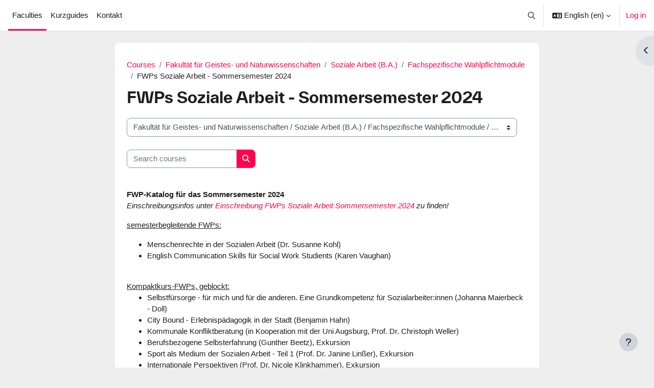

--- FILE ---
content_type: text/html; charset=utf-8
request_url: https://moodle.hs-augsburg.de/course/index.php?categoryid=1258&lang=en
body_size: 20326
content:
<!DOCTYPE html>

<html  dir="ltr" lang="en" xml:lang="en">
<head>
    <title>All courses | Moodle</title>
    <link rel="shortcut icon" href="https://moodle.hs-augsburg.de/theme/image.php/boost/theme/1765179803/favicon" />
    <meta http-equiv="Content-Type" content="text/html; charset=utf-8" />
<meta name="keywords" content="moodle, All courses | Moodle" />
<link rel="stylesheet" type="text/css" href="https://moodle.hs-augsburg.de/theme/yui_combo.php?rollup/3.18.1/yui-moodlesimple-min.css" /><script id="firstthemesheet" type="text/css">/** Required in order to fix style inclusion problems in IE with YUI **/</script><link rel="stylesheet" type="text/css" href="https://moodle.hs-augsburg.de/theme/styles.php/boost/1765179803_1/all" />
<script>
//<![CDATA[
var M = {}; M.yui = {};
M.pageloadstarttime = new Date();
M.cfg = {"wwwroot":"https:\/\/moodle.hs-augsburg.de","apibase":"https:\/\/moodle.hs-augsburg.de\/r.php\/api","homeurl":{},"sesskey":"dUtVEt1X3l","sessiontimeout":"14400","sessiontimeoutwarning":"1200","themerev":"1765179803","slasharguments":1,"theme":"boost","iconsystemmodule":"core\/icon_system_fontawesome","jsrev":"1765179804","admin":"admin","svgicons":true,"usertimezone":"Europe\/Berlin","language":"en","courseId":1,"courseContextId":2,"contextid":580062,"contextInstanceId":1258,"langrev":1767064022,"templaterev":"1765179804","siteId":1,"userId":0};var yui1ConfigFn = function(me) {if(/-skin|reset|fonts|grids|base/.test(me.name)){me.type='css';me.path=me.path.replace(/\.js/,'.css');me.path=me.path.replace(/\/yui2-skin/,'/assets/skins/sam/yui2-skin')}};
var yui2ConfigFn = function(me) {var parts=me.name.replace(/^moodle-/,'').split('-'),component=parts.shift(),module=parts[0],min='-min';if(/-(skin|core)$/.test(me.name)){parts.pop();me.type='css';min=''}
if(module){var filename=parts.join('-');me.path=component+'/'+module+'/'+filename+min+'.'+me.type}else{me.path=component+'/'+component+'.'+me.type}};
YUI_config = {"debug":false,"base":"https:\/\/moodle.hs-augsburg.de\/lib\/yuilib\/3.18.1\/","comboBase":"https:\/\/moodle.hs-augsburg.de\/theme\/yui_combo.php?","combine":true,"filter":null,"insertBefore":"firstthemesheet","groups":{"yui2":{"base":"https:\/\/moodle.hs-augsburg.de\/lib\/yuilib\/2in3\/2.9.0\/build\/","comboBase":"https:\/\/moodle.hs-augsburg.de\/theme\/yui_combo.php?","combine":true,"ext":false,"root":"2in3\/2.9.0\/build\/","patterns":{"yui2-":{"group":"yui2","configFn":yui1ConfigFn}}},"moodle":{"name":"moodle","base":"https:\/\/moodle.hs-augsburg.de\/theme\/yui_combo.php?m\/1765179804\/","combine":true,"comboBase":"https:\/\/moodle.hs-augsburg.de\/theme\/yui_combo.php?","ext":false,"root":"m\/1765179804\/","patterns":{"moodle-":{"group":"moodle","configFn":yui2ConfigFn}},"filter":null,"modules":{"moodle-core-handlebars":{"condition":{"trigger":"handlebars","when":"after"}},"moodle-core-chooserdialogue":{"requires":["base","panel","moodle-core-notification"]},"moodle-core-lockscroll":{"requires":["plugin","base-build"]},"moodle-core-dragdrop":{"requires":["base","node","io","dom","dd","event-key","event-focus","moodle-core-notification"]},"moodle-core-notification":{"requires":["moodle-core-notification-dialogue","moodle-core-notification-alert","moodle-core-notification-confirm","moodle-core-notification-exception","moodle-core-notification-ajaxexception"]},"moodle-core-notification-dialogue":{"requires":["base","node","panel","escape","event-key","dd-plugin","moodle-core-widget-focusafterclose","moodle-core-lockscroll"]},"moodle-core-notification-alert":{"requires":["moodle-core-notification-dialogue"]},"moodle-core-notification-confirm":{"requires":["moodle-core-notification-dialogue"]},"moodle-core-notification-exception":{"requires":["moodle-core-notification-dialogue"]},"moodle-core-notification-ajaxexception":{"requires":["moodle-core-notification-dialogue"]},"moodle-core-blocks":{"requires":["base","node","io","dom","dd","dd-scroll","moodle-core-dragdrop","moodle-core-notification"]},"moodle-core-event":{"requires":["event-custom"]},"moodle-core-actionmenu":{"requires":["base","event","node-event-simulate"]},"moodle-core-maintenancemodetimer":{"requires":["base","node"]},"moodle-core_availability-form":{"requires":["base","node","event","event-delegate","panel","moodle-core-notification-dialogue","json"]},"moodle-course-categoryexpander":{"requires":["node","event-key"]},"moodle-course-management":{"requires":["base","node","io-base","moodle-core-notification-exception","json-parse","dd-constrain","dd-proxy","dd-drop","dd-delegate","node-event-delegate"]},"moodle-course-dragdrop":{"requires":["base","node","io","dom","dd","dd-scroll","moodle-core-dragdrop","moodle-core-notification","moodle-course-coursebase","moodle-course-util"]},"moodle-course-util":{"requires":["node"],"use":["moodle-course-util-base"],"submodules":{"moodle-course-util-base":{},"moodle-course-util-section":{"requires":["node","moodle-course-util-base"]},"moodle-course-util-cm":{"requires":["node","moodle-course-util-base"]}}},"moodle-form-dateselector":{"requires":["base","node","overlay","calendar"]},"moodle-form-shortforms":{"requires":["node","base","selector-css3","moodle-core-event"]},"moodle-question-chooser":{"requires":["moodle-core-chooserdialogue"]},"moodle-question-searchform":{"requires":["base","node"]},"moodle-availability_completion-form":{"requires":["base","node","event","moodle-core_availability-form"]},"moodle-availability_date-form":{"requires":["base","node","event","io","moodle-core_availability-form"]},"moodle-availability_grade-form":{"requires":["base","node","event","moodle-core_availability-form"]},"moodle-availability_group-form":{"requires":["base","node","event","moodle-core_availability-form"]},"moodle-availability_grouping-form":{"requires":["base","node","event","moodle-core_availability-form"]},"moodle-availability_profile-form":{"requires":["base","node","event","moodle-core_availability-form"]},"moodle-mod_assign-history":{"requires":["node","transition"]},"moodle-mod_customcert-rearrange":{"requires":["dd-delegate","dd-drag"]},"moodle-mod_quiz-modform":{"requires":["base","node","event"]},"moodle-mod_quiz-quizbase":{"requires":["base","node"]},"moodle-mod_quiz-toolboxes":{"requires":["base","node","event","event-key","io","moodle-mod_quiz-quizbase","moodle-mod_quiz-util-slot","moodle-core-notification-ajaxexception"]},"moodle-mod_quiz-questionchooser":{"requires":["moodle-core-chooserdialogue","moodle-mod_quiz-util","querystring-parse"]},"moodle-mod_quiz-dragdrop":{"requires":["base","node","io","dom","dd","dd-scroll","moodle-core-dragdrop","moodle-core-notification","moodle-mod_quiz-quizbase","moodle-mod_quiz-util-base","moodle-mod_quiz-util-page","moodle-mod_quiz-util-slot","moodle-course-util"]},"moodle-mod_quiz-autosave":{"requires":["base","node","event","event-valuechange","node-event-delegate","io-form","datatype-date-format"]},"moodle-mod_quiz-util":{"requires":["node","moodle-core-actionmenu"],"use":["moodle-mod_quiz-util-base"],"submodules":{"moodle-mod_quiz-util-base":{},"moodle-mod_quiz-util-slot":{"requires":["node","moodle-mod_quiz-util-base"]},"moodle-mod_quiz-util-page":{"requires":["node","moodle-mod_quiz-util-base"]}}},"moodle-mod_scheduler-delselected":{"requires":["base","node","event"]},"moodle-mod_scheduler-saveseen":{"requires":["base","node","event"]},"moodle-mod_scheduler-studentlist":{"requires":["base","node","event","io"]},"moodle-message_airnotifier-toolboxes":{"requires":["base","node","io"]},"moodle-editor_atto-rangy":{"requires":[]},"moodle-editor_atto-editor":{"requires":["node","transition","io","overlay","escape","event","event-simulate","event-custom","node-event-html5","node-event-simulate","yui-throttle","moodle-core-notification-dialogue","moodle-editor_atto-rangy","handlebars","timers","querystring-stringify"]},"moodle-editor_atto-plugin":{"requires":["node","base","escape","event","event-outside","handlebars","event-custom","timers","moodle-editor_atto-menu"]},"moodle-editor_atto-menu":{"requires":["moodle-core-notification-dialogue","node","event","event-custom"]},"moodle-report_eventlist-eventfilter":{"requires":["base","event","node","node-event-delegate","datatable","autocomplete","autocomplete-filters"]},"moodle-report_loglive-fetchlogs":{"requires":["base","event","node","io","node-event-delegate"]},"moodle-gradereport_history-userselector":{"requires":["escape","event-delegate","event-key","handlebars","io-base","json-parse","moodle-core-notification-dialogue"]},"moodle-qbank_editquestion-chooser":{"requires":["moodle-core-chooserdialogue"]},"moodle-tool_lp-dragdrop-reorder":{"requires":["moodle-core-dragdrop"]},"moodle-assignfeedback_editpdf-editor":{"requires":["base","event","node","io","graphics","json","event-move","event-resize","transition","querystring-stringify-simple","moodle-core-notification-dialog","moodle-core-notification-alert","moodle-core-notification-warning","moodle-core-notification-exception","moodle-core-notification-ajaxexception"]},"moodle-atto_accessibilitychecker-button":{"requires":["color-base","moodle-editor_atto-plugin"]},"moodle-atto_accessibilityhelper-button":{"requires":["moodle-editor_atto-plugin"]},"moodle-atto_align-button":{"requires":["moodle-editor_atto-plugin"]},"moodle-atto_bold-button":{"requires":["moodle-editor_atto-plugin"]},"moodle-atto_charmap-button":{"requires":["moodle-editor_atto-plugin"]},"moodle-atto_clear-button":{"requires":["moodle-editor_atto-plugin"]},"moodle-atto_collapse-button":{"requires":["moodle-editor_atto-plugin"]},"moodle-atto_emojipicker-button":{"requires":["moodle-editor_atto-plugin"]},"moodle-atto_emoticon-button":{"requires":["moodle-editor_atto-plugin"]},"moodle-atto_equation-button":{"requires":["moodle-editor_atto-plugin","moodle-core-event","io","event-valuechange","tabview","array-extras"]},"moodle-atto_fullscreen-button":{"requires":["event-resize","moodle-editor_atto-plugin"]},"moodle-atto_h5p-button":{"requires":["moodle-editor_atto-plugin"]},"moodle-atto_html-codemirror":{"requires":["moodle-atto_html-codemirror-skin"]},"moodle-atto_html-beautify":{},"moodle-atto_html-button":{"requires":["promise","moodle-editor_atto-plugin","moodle-atto_html-beautify","moodle-atto_html-codemirror","event-valuechange"]},"moodle-atto_image-button":{"requires":["moodle-editor_atto-plugin"]},"moodle-atto_indent-button":{"requires":["moodle-editor_atto-plugin"]},"moodle-atto_italic-button":{"requires":["moodle-editor_atto-plugin"]},"moodle-atto_link-button":{"requires":["moodle-editor_atto-plugin"]},"moodle-atto_managefiles-usedfiles":{"requires":["node","escape"]},"moodle-atto_managefiles-button":{"requires":["moodle-editor_atto-plugin"]},"moodle-atto_media-button":{"requires":["moodle-editor_atto-plugin","moodle-form-shortforms"]},"moodle-atto_noautolink-button":{"requires":["moodle-editor_atto-plugin"]},"moodle-atto_orderedlist-button":{"requires":["moodle-editor_atto-plugin"]},"moodle-atto_recordrtc-recording":{"requires":["moodle-atto_recordrtc-button"]},"moodle-atto_recordrtc-button":{"requires":["moodle-editor_atto-plugin","moodle-atto_recordrtc-recording"]},"moodle-atto_rtl-button":{"requires":["moodle-editor_atto-plugin"]},"moodle-atto_strike-button":{"requires":["moodle-editor_atto-plugin"]},"moodle-atto_subscript-button":{"requires":["moodle-editor_atto-plugin"]},"moodle-atto_superscript-button":{"requires":["moodle-editor_atto-plugin"]},"moodle-atto_table-button":{"requires":["moodle-editor_atto-plugin","moodle-editor_atto-menu","event","event-valuechange"]},"moodle-atto_title-button":{"requires":["moodle-editor_atto-plugin"]},"moodle-atto_underline-button":{"requires":["moodle-editor_atto-plugin"]},"moodle-atto_undo-button":{"requires":["moodle-editor_atto-plugin"]},"moodle-atto_unorderedlist-button":{"requires":["moodle-editor_atto-plugin"]}}},"gallery":{"name":"gallery","base":"https:\/\/moodle.hs-augsburg.de\/lib\/yuilib\/gallery\/","combine":true,"comboBase":"https:\/\/moodle.hs-augsburg.de\/theme\/yui_combo.php?","ext":false,"root":"gallery\/1765179804\/","patterns":{"gallery-":{"group":"gallery"}}}},"modules":{"core_filepicker":{"name":"core_filepicker","fullpath":"https:\/\/moodle.hs-augsburg.de\/lib\/javascript.php\/1765179804\/repository\/filepicker.js","requires":["base","node","node-event-simulate","json","async-queue","io-base","io-upload-iframe","io-form","yui2-treeview","panel","cookie","datatable","datatable-sort","resize-plugin","dd-plugin","escape","moodle-core_filepicker","moodle-core-notification-dialogue"]},"core_comment":{"name":"core_comment","fullpath":"https:\/\/moodle.hs-augsburg.de\/lib\/javascript.php\/1765179804\/comment\/comment.js","requires":["base","io-base","node","json","yui2-animation","overlay","escape"]}},"logInclude":[],"logExclude":[],"logLevel":null};
M.yui.loader = {modules: {}};

//]]>
</script>

    <meta name="viewport" content="width=device-width, initial-scale=1.0">
</head>
<body  id="page-course-index-category" class="format-site limitedwidth  path-course path-course-index chrome dir-ltr lang-en yui-skin-sam yui3-skin-sam moodle-hs-augsburg-de pagelayout-coursecategory course-1 context-580062 category-1258 notloggedin theme uses-drawers">
<div class="toast-wrapper mx-auto py-0 fixed-top" role="status" aria-live="polite"></div>
<div id="page-wrapper" class="d-print-block">

    <div>
    <a class="sr-only sr-only-focusable" href="#maincontent">Skip to main content</a>
</div><script src="https://moodle.hs-augsburg.de/lib/javascript.php/1765179804/lib/polyfills/polyfill.js"></script>
<script src="https://moodle.hs-augsburg.de/theme/yui_combo.php?rollup/3.18.1/yui-moodlesimple-min.js"></script><script src="https://moodle.hs-augsburg.de/lib/javascript.php/1765179804/lib/javascript-static.js"></script>
<script>
//<![CDATA[
document.body.className += ' jsenabled';
//]]>
</script>



    <nav class="navbar fixed-top navbar-light bg-white navbar-expand" aria-label="Site navigation">
        <div class="container-fluid">
            <button class="navbar-toggler aabtn d-block d-md-none px-1 my-1 border-0" data-toggler="drawers" data-action="toggle" data-target="theme_boost-drawers-primary">
                <span class="navbar-toggler-icon"></span>
                <span class="sr-only">Side panel</span>
            </button>
    
            <a href="https://moodle.hs-augsburg.de/" class="navbar-brand d-none d-md-flex align-items-center m-0 me-4 p-0 aabtn">
    
                    Moodle
            </a>
                <div class="primary-navigation">
                    <nav class="moremenu navigation">
                        <ul id="moremenu-695bcba0454bd-navbar-nav" role="menubar" class="nav more-nav navbar-nav">
                                    <li data-key="home" class="nav-item" role="none" data-forceintomoremenu="false">
                                                <a role="menuitem" class="nav-link active "
                                                    href="https://moodle.hs-augsburg.de/"
                                                    
                                                    aria-current="true"
                                                    data-disableactive="true"
                                                    
                                                >
                                                    Faculties
                                                </a>
                                    </li>
                                    <li data-key="" class="nav-item" role="none" data-forceintomoremenu="false">
                                                <a role="menuitem" class="nav-link  "
                                                    href="https://www.hs-augsburg.de/Page28189.html "target="_blank"
                                                    
                                                    
                                                    data-disableactive="true"
                                                    tabindex="-1"
                                                >
                                                    Kurzguides
                                                </a>
                                    </li>
                                    <li data-key="" class="nav-item" role="none" data-forceintomoremenu="false">
                                                <a role="menuitem" class="nav-link  "
                                                    href="https://www.hs-augsburg.de/Page10615.html "target="_blank"
                                                    
                                                    
                                                    data-disableactive="true"
                                                    tabindex="-1"
                                                >
                                                    Kontakt
                                                </a>
                                    </li>
                            <li role="none" class="nav-item dropdown dropdownmoremenu d-none" data-region="morebutton">
                                <a class="dropdown-toggle nav-link " href="#" id="moremenu-dropdown-695bcba0454bd" role="menuitem" data-toggle="dropdown" aria-haspopup="true" aria-expanded="false" tabindex="-1">
                                    More
                                </a>
                                <ul class="dropdown-menu dropdown-menu-left" data-region="moredropdown" aria-labelledby="moremenu-dropdown-695bcba0454bd" role="menu">
                                </ul>
                            </li>
                        </ul>
                    </nav>
                </div>
    
            <ul class="navbar-nav d-none d-md-flex my-1 px-1">
                <!-- page_heading_menu -->
                
            </ul>
    
            <div id="usernavigation" class="navbar-nav ms-auto h-100">
                    <div id="searchinput-navbar-695bcba0461fc695bcba03fa826" class="simplesearchform">
    <div class="collapse" id="searchform-navbar">
        <form autocomplete="off" action="https://moodle.hs-augsburg.de/search/index.php" method="get" accept-charset="utf-8" class="mform d-flex flex-wrap align-items-center searchform-navbar">
                <input type="hidden" name="context" value="580062">
            <div class="input-group">
                <label for="searchinput-695bcba0461fc695bcba03fa826">
                    <span class="sr-only">Search</span>
                </label>
                    <input type="text"
                       id="searchinput-695bcba0461fc695bcba03fa826"
                       class="form-control withclear"
                       placeholder="Search"
                       aria-label="Search"
                       name="q"
                       data-region="input"
                       autocomplete="off"
                    >
                    <a class="btn btn-close"
                        data-action="closesearch"
                        data-toggle="collapse"
                        href="#searchform-navbar"
                        role="button"
                    >
                        <i class="icon fa fa-xmark fa-fw " aria-hidden="true"  ></i>
                        <span class="sr-only">Close</span>
                    </a>
                <div class="input-group-append">
                    <button type="submit" class="btn btn-submit" data-action="submit">
                        <i class="icon fa fa-magnifying-glass fa-fw " aria-hidden="true"  ></i>
                        <span class="sr-only">Search</span>
                    </button>
                </div>
            </div>
        </form>
    </div>
    <a
        class="btn btn-open rounded-0 nav-link"
        data-toggle="collapse"
        data-action="opensearch"
        href="#searchform-navbar"
        role="button"
        aria-expanded="false"
        aria-controls="searchform-navbar"
        title="Toggle search input"
    >
        <i class="icon fa fa-magnifying-glass fa-fw " aria-hidden="true"  ></i>
        <span class="sr-only">Toggle search input</span>
    </a>
</div>
                    <div class="divider border-start h-75 align-self-center mx-1"></div>
                    <div class="langmenu">
                        <div class="dropdown show">
                            <a href="#" role="button" id="lang-menu-toggle" data-toggle="dropdown" aria-label="Language" aria-haspopup="true" aria-controls="lang-action-menu" class="btn dropdown-toggle">
                                <i class="icon fa fa-language fa-fw me-1" aria-hidden="true"></i>
                                <span class="langbutton">
                                    English ‎(en)‎
                                </span>
                                <b class="caret"></b>
                            </a>
                            <div role="menu" aria-labelledby="lang-menu-toggle" id="lang-action-menu" class="dropdown-menu dropdown-menu-right">
                                        <a href="https://moodle.hs-augsburg.de/course/index.php?categoryid=1258&amp;lang=de" class="dropdown-item ps-5" role="menuitem" 
                                                lang="de" >
                                            Deutsch ‎(de)‎
                                        </a>
                                        <a href="#" class="dropdown-item ps-5" role="menuitem" aria-current="true"
                                                >
                                            English ‎(en)‎
                                        </a>
                            </div>
                        </div>
                    </div>
                    <div class="divider border-start h-75 align-self-center mx-1"></div>
                
                <div class="d-flex align-items-stretch usermenu-container" data-region="usermenu">
                        <div class="usermenu">
                                <span class="login ps-2">
                                        <a href="https://moodle.hs-augsburg.de/login/index.php">Log in</a>
                                </span>
                        </div>
                </div>
                
            </div>
        </div>
    </nav>
    

<div  class="drawer drawer-left drawer-primary d-print-none not-initialized" data-region="fixed-drawer" id="theme_boost-drawers-primary" data-preference="" data-state="show-drawer-primary" data-forceopen="0" data-close-on-resize="1">
    <div class="drawerheader">
        <button
            class="btn drawertoggle icon-no-margin hidden"
            data-toggler="drawers"
            data-action="closedrawer"
            data-target="theme_boost-drawers-primary"
            data-toggle="tooltip"
            data-placement="right"
            title="Close drawer"
        >
            <i class="icon fa fa-xmark fa-fw " aria-hidden="true"  ></i>
        </button>
                <a
            href="https://moodle.hs-augsburg.de/"
            title="Moodle"
            data-region="site-home-link"
            class="aabtn text-reset d-flex align-items-center py-1 h-100"
        >
                <span class="sitename" title="Moodle">Moodle</span>
        </a>

        <div class="drawerheadercontent hidden">
            
        </div>
    </div>
    <div class="drawercontent drag-container" data-usertour="scroller">
                <div class="list-group">
                <a href="https://moodle.hs-augsburg.de/" class="list-group-item list-group-item-action active " aria-current="true">
                    Faculties
                </a>
                <a href="https://www.hs-augsburg.de/Page28189.html "target="_blank" class="list-group-item list-group-item-action  " >
                    Kurzguides
                </a>
                <a href="https://www.hs-augsburg.de/Page10615.html "target="_blank" class="list-group-item list-group-item-action  " >
                    Kontakt
                </a>
        </div>

    </div>
</div>
        <div  class="drawer drawer-right d-print-none not-initialized" data-region="fixed-drawer" id="theme_boost-drawers-blocks" data-preference="drawer-open-block" data-state="show-drawer-right" data-forceopen="" data-close-on-resize="1">
    <div class="drawerheader">
        <button
            class="btn drawertoggle icon-no-margin hidden"
            data-toggler="drawers"
            data-action="closedrawer"
            data-target="theme_boost-drawers-blocks"
            data-toggle="tooltip"
            data-placement="left"
            title="Close block drawer"
        >
            <i class="icon fa fa-xmark fa-fw " aria-hidden="true"  ></i>
        </button>
        
        <div class="drawerheadercontent hidden">
            
        </div>
    </div>
    <div class="drawercontent drag-container" data-usertour="scroller">
                        <div class="d-print-none">
                    
                    <aside id="block-region-side-pre" class="block-region" data-blockregion="side-pre" data-droptarget="1" aria-labelledby="side-pre-block-region-heading"><h2 class="sr-only" id="side-pre-block-region-heading">Blocks</h2><a href="#sb-1" class="sr-only sr-only-focusable">Skip Hilfe</a>

<section id="inst2982"
     class=" block_html block  card mb-3"
     role="region"
     data-block="html"
     data-instance-id="2982"
          aria-labelledby="instance-2982-header"
     >

    <div class="card-body p-3">

            <h3 id="instance-2982-header" class="h5 card-title d-inline">Hilfe</h3>


        <div class="card-text content mt-3">
            <div class="no-overflow"><p>Bei Fragen schreiben Sie uns unter <a href="mailto:moodle@tha.de">moodle@tha.de</a>.<br>Phone: +49 821 5586-3583<br><a href="https://www.hs-augsburg.de/Rechenzentrum/Moodle.html" target="_blank" rel="noopener"><br></a>Kurzguides und Schulungen finden Sie im <a href="https://www.tha.de/Page10615.html">Didaktik-Medien-Zentrum</a>.</p></div>
            <div class="footer"></div>
            
        </div>

    </div>

</section>

  <span id="sb-1"></span></aside>
                </div>

    </div>
</div>
    <div id="page" data-region="mainpage" data-usertour="scroller" class="drawers   drag-container">
        <div id="topofscroll" class="main-inner">
            <div class="drawer-toggles d-flex">
                    <div class="drawer-toggler drawer-right-toggle ms-auto d-print-none">
                        <button
                            class="btn icon-no-margin"
                            data-toggler="drawers"
                            data-action="toggle"
                            data-target="theme_boost-drawers-blocks"
                            data-toggle="tooltip"
                            data-placement="right"
                            title="Open block drawer"
                        >
                            <span class="sr-only">Open block drawer</span>
                            <span class="dir-rtl-hide"><i class="icon fa fa-chevron-left fa-fw " aria-hidden="true"  ></i></span>
                            <span class="dir-ltr-hide"><i class="icon fa fa-chevron-right fa-fw " aria-hidden="true"  ></i></span>
                        </button>
                    </div>
            </div>
            <header id="page-header" class="header-maxwidth d-print-none">
    <div class="w-100">
        <div class="d-flex flex-wrap">
            <div id="page-navbar">
                <nav aria-label="Navigation bar">
    <ol class="breadcrumb">
                <li class="breadcrumb-item">
                    <a href="https://moodle.hs-augsburg.de/course/index.php"
                        
                        
                        
                    >
                        Courses
                    </a>
                </li>
        
                <li class="breadcrumb-item">
                    <a href="https://moodle.hs-augsburg.de/course/index.php?categoryid=10"
                        
                        
                        
                    >
                        Fakultät für Geistes- und Naturwissenschaften
                    </a>
                </li>
        
                <li class="breadcrumb-item">
                    <a href="https://moodle.hs-augsburg.de/course/index.php?categoryid=447"
                        
                        
                        
                    >
                        Soziale Arbeit (B.A.)
                    </a>
                </li>
        
                <li class="breadcrumb-item">
                    <a href="https://moodle.hs-augsburg.de/course/index.php?categoryid=719"
                        
                        
                        
                    >
                        Fachspezifische Wahlpflichtmodule
                    </a>
                </li>
        
                <li class="breadcrumb-item">
                    <span >
                        FWPs Soziale Arbeit - Sommersemester 2024
                    </span>
                </li>
        </ol>
</nav>
            </div>
            <div class="ms-auto d-flex">
                
            </div>
            <div id="course-header">
                
            </div>
        </div>
        <div class="d-flex align-items-center">
                    <div class="me-auto">
                        <div class="page-context-header d-flex flex-wrap align-items-center mb-2">
    <div class="page-header-headings">
        <h1 class="h2 mb-0">FWPs Soziale Arbeit - Sommersemester 2024</h1>
    </div>
</div>
                    </div>
            <div class="header-actions-container ms-auto" data-region="header-actions-container">
            </div>
        </div>
    </div>
</header>
            <div id="page-content" class="pb-3 d-print-block">
                <div id="region-main-box">
                    <div id="region-main">

                        <span class="notifications" id="user-notifications"></span>
                        <div role="main"><span id="maincontent"></span><span></span><div class="container-fluid tertiary-navigation" id="action_bar">
    <div class="row">
            <div class="navitem">
                <div class="urlselect text-truncate w-100">
                    <form method="post" action="https://moodle.hs-augsburg.de/course/jumpto.php" class="d-flex flex-wrap align-items-center" id="url_select_f695bcba03fa821">
                        <input type="hidden" name="sesskey" value="dUtVEt1X3l">
                            <label for="url_select695bcba03fa822" class="sr-only">
                                Course categories
                            </label>
                        <select  id="url_select695bcba03fa822" class="custom-select urlselect text-truncate w-100" name="jump"
                                 >
                                    <option value="/course/index.php?categoryid=10"  >Fakultät für Geistes- und Naturwissenschaften</option>
                                    <option value="/course/index.php?categoryid=252"  >Fakultät für Geistes- und Naturwissenschaften / Akademische Brückenqualifizierung International (ABI)</option>
                                    <option value="/course/index.php?categoryid=863"  >Fakultät für Geistes- und Naturwissenschaften / Akademische Brückenqualifizierung International (ABI) / SoSe 2022</option>
                                    <option value="/course/index.php?categoryid=790"  >Fakultät für Geistes- und Naturwissenschaften / Akademische Brückenqualifizierung International (ABI) / WiSe 21/22</option>
                                    <option value="/course/index.php?categoryid=723"  >Fakultät für Geistes- und Naturwissenschaften / Akademische Brückenqualifizierung International (ABI) / SoSe 21</option>
                                    <option value="/course/index.php?categoryid=665"  >Fakultät für Geistes- und Naturwissenschaften / Akademische Brückenqualifizierung International (ABI) / WiSe 20/21</option>
                                    <option value="/course/index.php?categoryid=617"  >Fakultät für Geistes- und Naturwissenschaften / Akademische Brückenqualifizierung International (ABI) / SoSe 20</option>
                                    <option value="/course/index.php?categoryid=508"  >Fakultät für Geistes- und Naturwissenschaften / Akademische Brückenqualifizierung International (ABI) / WiSe 19/20</option>
                                    <option value="/course/index.php?categoryid=505"  >Fakultät für Geistes- und Naturwissenschaften / Akademische Brückenqualifizierung International (ABI) / SoSe 19</option>
                                    <option value="/course/index.php?categoryid=993"  >Fakultät für Geistes- und Naturwissenschaften / Data Science (B.Sc.)</option>
                                    <option value="/course/index.php?categoryid=1449"  >Fakultät für Geistes- und Naturwissenschaften / Data Science (B.Sc.) / WiSe 25/26</option>
                                    <option value="/course/index.php?categoryid=1473"  >Fakultät für Geistes- und Naturwissenschaften / Data Science (B.Sc.) / WiSe 25/26 / Orientierungsphase (1. und 2. Semester)</option>
                                    <option value="/course/index.php?categoryid=1475"  >Fakultät für Geistes- und Naturwissenschaften / Data Science (B.Sc.) / WiSe 25/26 / Vertiefungsphase (3. bis 7. Semester)</option>
                                    <option value="/course/index.php?categoryid=1363"  >Fakultät für Geistes- und Naturwissenschaften / Data Science (B.Sc.) / SoSe 2025</option>
                                    <option value="/course/index.php?categoryid=1401"  >Fakultät für Geistes- und Naturwissenschaften / Data Science (B.Sc.) / SoSe 2025 / Orientierungsphase (1. und 2. Semester)</option>
                                    <option value="/course/index.php?categoryid=1402"  >Fakultät für Geistes- und Naturwissenschaften / Data Science (B.Sc.) / SoSe 2025 / Vertiefungsphase (3. bis 7. Semester)</option>
                                    <option value="/course/index.php?categoryid=1265"  >Fakultät für Geistes- und Naturwissenschaften / Data Science (B.Sc.) / WiSe 24/25</option>
                                    <option value="/course/index.php?categoryid=1295"  >Fakultät für Geistes- und Naturwissenschaften / Data Science (B.Sc.) / WiSe 24/25 / Orientierungsphase (1. und 2. Semester)</option>
                                    <option value="/course/index.php?categoryid=1296"  >Fakultät für Geistes- und Naturwissenschaften / Data Science (B.Sc.) / WiSe 24/25 / Vertiefungsphase (3. bis 7. Semester)</option>
                                    <option value="/course/index.php?categoryid=1202"  >Fakultät für Geistes- und Naturwissenschaften / Data Science (B.Sc.) / SoSe 2024</option>
                                    <option value="/course/index.php?categoryid=1250"  >Fakultät für Geistes- und Naturwissenschaften / Data Science (B.Sc.) / SoSe 2024 / Orientierungsphase (1. und 2. Semester)</option>
                                    <option value="/course/index.php?categoryid=1251"  >Fakultät für Geistes- und Naturwissenschaften / Data Science (B.Sc.) / SoSe 2024 / Vertiefungsphase (3. bis 7. Semester)</option>
                                    <option value="/course/index.php?categoryid=1106"  >Fakultät für Geistes- und Naturwissenschaften / Data Science (B.Sc.) / WiSe 23/24</option>
                                    <option value="/course/index.php?categoryid=1180"  >Fakultät für Geistes- und Naturwissenschaften / Data Science (B.Sc.) / WiSe 23/24 / Orientierungsphase (1. und 2. Semester)</option>
                                    <option value="/course/index.php?categoryid=1181"  >Fakultät für Geistes- und Naturwissenschaften / Data Science (B.Sc.) / WiSe 23/24 / Vertiefungsphase (3. bis 7. Semester)</option>
                                    <option value="/course/index.php?categoryid=1077"  >Fakultät für Geistes- und Naturwissenschaften / Data Science (B.Sc.) / SoSe 2023</option>
                                    <option value="/course/index.php?categoryid=999"  >Fakultät für Geistes- und Naturwissenschaften / Data Science (B.Sc.) / WiSe 22/23</option>
                                    <option value="/course/index.php?categoryid=1000"  >Fakultät für Geistes- und Naturwissenschaften / Data Science (B.Sc.) / WiSe 22/23 / Orientierungsphase (1. und 2. Semester)</option>
                                    <option value="/course/index.php?categoryid=447"  >Fakultät für Geistes- und Naturwissenschaften / Soziale Arbeit (B.A.)</option>
                                    <option value="/course/index.php?categoryid=574"  >Fakultät für Geistes- und Naturwissenschaften / Soziale Arbeit (B.A.) / Wichtige Informationen zum Studium</option>
                                    <option value="/course/index.php?categoryid=683"  >Fakultät für Geistes- und Naturwissenschaften / Soziale Arbeit (B.A.) / Studienbeginn 20/21</option>
                                    <option value="/course/index.php?categoryid=684"  >Fakultät für Geistes- und Naturwissenschaften / Soziale Arbeit (B.A.) / Studienbeginn 20/21 / Semester 1</option>
                                    <option value="/course/index.php?categoryid=768"  >Fakultät für Geistes- und Naturwissenschaften / Soziale Arbeit (B.A.) / Studienbeginn 20/21 / Semester 2</option>
                                    <option value="/course/index.php?categoryid=820"  >Fakultät für Geistes- und Naturwissenschaften / Soziale Arbeit (B.A.) / Studienbeginn 20/21 / Semester 3</option>
                                    <option value="/course/index.php?categoryid=882"  >Fakultät für Geistes- und Naturwissenschaften / Soziale Arbeit (B.A.) / Studienbeginn 20/21 / Semester 4</option>
                                    <option value="/course/index.php?categoryid=988"  >Fakultät für Geistes- und Naturwissenschaften / Soziale Arbeit (B.A.) / Studienbeginn 20/21 / Semester 5</option>
                                    <option value="/course/index.php?categoryid=1086"  >Fakultät für Geistes- und Naturwissenschaften / Soziale Arbeit (B.A.) / Studienbeginn 20/21 / Semester 6</option>
                                    <option value="/course/index.php?categoryid=1161"  >Fakultät für Geistes- und Naturwissenschaften / Soziale Arbeit (B.A.) / Studienbeginn 20/21 / Semester 7</option>
                                    <option value="/course/index.php?categoryid=821"  >Fakultät für Geistes- und Naturwissenschaften / Soziale Arbeit (B.A.) / Studienbeginn 21/22</option>
                                    <option value="/course/index.php?categoryid=822"  >Fakultät für Geistes- und Naturwissenschaften / Soziale Arbeit (B.A.) / Studienbeginn 21/22 / Semester 1</option>
                                    <option value="/course/index.php?categoryid=881"  >Fakultät für Geistes- und Naturwissenschaften / Soziale Arbeit (B.A.) / Studienbeginn 21/22 / Semester 2</option>
                                    <option value="/course/index.php?categoryid=989"  >Fakultät für Geistes- und Naturwissenschaften / Soziale Arbeit (B.A.) / Studienbeginn 21/22 / Semester 3</option>
                                    <option value="/course/index.php?categoryid=1085"  >Fakultät für Geistes- und Naturwissenschaften / Soziale Arbeit (B.A.) / Studienbeginn 21/22 / Semester 4</option>
                                    <option value="/course/index.php?categoryid=1095"  >Fakultät für Geistes- und Naturwissenschaften / Soziale Arbeit (B.A.) / Studienbeginn 21/22 / Semester 5</option>
                                    <option value="/course/index.php?categoryid=1246"  >Fakultät für Geistes- und Naturwissenschaften / Soziale Arbeit (B.A.) / Studienbeginn 21/22 / Semester 6</option>
                                    <option value="/course/index.php?categoryid=1290"  >Fakultät für Geistes- und Naturwissenschaften / Soziale Arbeit (B.A.) / Studienbeginn 21/22 / Semester 7</option>
                                    <option value="/course/index.php?categoryid=990"  >Fakultät für Geistes- und Naturwissenschaften / Soziale Arbeit (B.A.) / Studienbeginn 22/23</option>
                                    <option value="/course/index.php?categoryid=991"  >Fakultät für Geistes- und Naturwissenschaften / Soziale Arbeit (B.A.) / Studienbeginn 22/23 / Semester 1</option>
                                    <option value="/course/index.php?categoryid=1084"  >Fakultät für Geistes- und Naturwissenschaften / Soziale Arbeit (B.A.) / Studienbeginn 22/23 / Semester 2</option>
                                    <option value="/course/index.php?categoryid=1162"  >Fakultät für Geistes- und Naturwissenschaften / Soziale Arbeit (B.A.) / Studienbeginn 22/23 / Semester 3</option>
                                    <option value="/course/index.php?categoryid=1245"  >Fakultät für Geistes- und Naturwissenschaften / Soziale Arbeit (B.A.) / Studienbeginn 22/23 / Semester 4</option>
                                    <option value="/course/index.php?categoryid=1289"  >Fakultät für Geistes- und Naturwissenschaften / Soziale Arbeit (B.A.) / Studienbeginn 22/23 / Semester 5</option>
                                    <option value="/course/index.php?categoryid=1389"  >Fakultät für Geistes- und Naturwissenschaften / Soziale Arbeit (B.A.) / Studienbeginn 22/23 / Semester 6</option>
                                    <option value="/course/index.php?categoryid=1484"  >Fakultät für Geistes- und Naturwissenschaften / Soziale Arbeit (B.A.) / Studienbeginn 22/23 / Semester 7</option>
                                    <option value="/course/index.php?categoryid=1163"  >Fakultät für Geistes- und Naturwissenschaften / Soziale Arbeit (B.A.) / Studienbeginn 23/24</option>
                                    <option value="/course/index.php?categoryid=1164"  >Fakultät für Geistes- und Naturwissenschaften / Soziale Arbeit (B.A.) / Studienbeginn 23/24 / Semester 1</option>
                                    <option value="/course/index.php?categoryid=1244"  >Fakultät für Geistes- und Naturwissenschaften / Soziale Arbeit (B.A.) / Studienbeginn 23/24 / Semester 2</option>
                                    <option value="/course/index.php?categoryid=1288"  >Fakultät für Geistes- und Naturwissenschaften / Soziale Arbeit (B.A.) / Studienbeginn 23/24 / Semester 3</option>
                                    <option value="/course/index.php?categoryid=1388"  >Fakultät für Geistes- und Naturwissenschaften / Soziale Arbeit (B.A.) / Studienbeginn 23/24 / Semester 4</option>
                                    <option value="/course/index.php?categoryid=1448"  >Fakultät für Geistes- und Naturwissenschaften / Soziale Arbeit (B.A.) / Studienbeginn 23/24 / Semester 5</option>
                                    <option value="/course/index.php?categoryid=1291"  >Fakultät für Geistes- und Naturwissenschaften / Soziale Arbeit (B.A.) / Studienbeginn 24/25</option>
                                    <option value="/course/index.php?categoryid=1292"  >Fakultät für Geistes- und Naturwissenschaften / Soziale Arbeit (B.A.) / Studienbeginn 24/25 / Semester 1</option>
                                    <option value="/course/index.php?categoryid=1387"  >Fakultät für Geistes- und Naturwissenschaften / Soziale Arbeit (B.A.) / Studienbeginn 24/25 / Semester 2</option>
                                    <option value="/course/index.php?categoryid=1483"  >Fakultät für Geistes- und Naturwissenschaften / Soziale Arbeit (B.A.) / Studienbeginn 24/25 / Semester 3</option>
                                    <option value="/course/index.php?categoryid=1471"  >Fakultät für Geistes- und Naturwissenschaften / Soziale Arbeit (B.A.) / Studienbeginn 25/26</option>
                                    <option value="/course/index.php?categoryid=1472"  >Fakultät für Geistes- und Naturwissenschaften / Soziale Arbeit (B.A.) / Studienbeginn 25/26 / Semester 1</option>
                                    <option value="/course/index.php?categoryid=719"  >Fakultät für Geistes- und Naturwissenschaften / Soziale Arbeit (B.A.) / Fachspezifische Wahlpflichtmodule</option>
                                    <option value="/course/index.php?categoryid=772"  >Fakultät für Geistes- und Naturwissenschaften / Soziale Arbeit (B.A.) / Fachspezifische Wahlpflichtmodule / Einschreibung FWPs</option>
                                    <option value="/course/index.php?categoryid=1500"  >Fakultät für Geistes- und Naturwissenschaften / Soziale Arbeit (B.A.) / Fachspezifische Wahlpflichtmodule / FWPs Soziale Arbeit - Wintersemester 25/26</option>
                                    <option value="/course/index.php?categoryid=1390"  >Fakultät für Geistes- und Naturwissenschaften / Soziale Arbeit (B.A.) / Fachspezifische Wahlpflichtmodule / FWPs Soziale Arbeit - Sommersemester 2025</option>
                                    <option value="/course/index.php?categoryid=1313"  >Fakultät für Geistes- und Naturwissenschaften / Soziale Arbeit (B.A.) / Fachspezifische Wahlpflichtmodule / FWPs Soziale Arbeit - Wintersemester 24/25</option>
                                    <option value="/course/index.php?categoryid=1258" selected >Fakultät für Geistes- und Naturwissenschaften / Soziale Arbeit (B.A.) / Fachspezifische Wahlpflichtmodule / FWPs Soziale Arbeit - Sommersemester 2024</option>
                                    <option value="/course/index.php?categoryid=1178"  >Fakultät für Geistes- und Naturwissenschaften / Soziale Arbeit (B.A.) / Fachspezifische Wahlpflichtmodule / FWPs Soziale Arbeit - Wintersemester 23/24</option>
                                    <option value="/course/index.php?categoryid=1089"  >Fakultät für Geistes- und Naturwissenschaften / Soziale Arbeit (B.A.) / Fachspezifische Wahlpflichtmodule / FWPs Soziale Arbeit - Sommersemester 2023</option>
                                    <option value="/course/index.php?categoryid=1082"  >Fakultät für Geistes- und Naturwissenschaften / Soziale Arbeit (B.A.) / Fachspezifische Wahlpflichtmodule / FWPs Soziale Arbeit - Wintersemester 2022/2023</option>
                                    <option value="/course/index.php?categoryid=911"  >Fakultät für Geistes- und Naturwissenschaften / Soziale Arbeit (B.A.) / Fachspezifische Wahlpflichtmodule / FWPs Soziale Arbeit - Sommersemester 2022</option>
                                    <option value="/course/index.php?categoryid=823"  >Fakultät für Geistes- und Naturwissenschaften / Soziale Arbeit (B.A.) / Fachspezifische Wahlpflichtmodule / FWPs Soziale Arbeit - Wintersemester 21/22</option>
                                    <option value="/course/index.php?categoryid=774"  >Fakultät für Geistes- und Naturwissenschaften / Soziale Arbeit (B.A.) / Fachspezifische Wahlpflichtmodule / FWPs Soziale Arbeit - Sommersemester 2021</option>
                                    <option value="/course/index.php?categoryid=773"  >Fakultät für Geistes- und Naturwissenschaften / Soziale Arbeit (B.A.) / Fachspezifische Wahlpflichtmodule / FWPs Soziale Arbeit - Wintersemester 20/21</option>
                                    <option value="/course/index.php?categoryid=575"  >Fakultät für Geistes- und Naturwissenschaften / Soziale Arbeit (B.A.) / Intern</option>
                                    <option value="/course/index.php?categoryid=149"  >Fakultät für Geistes- und Naturwissenschaften / Wirtschaftsingenieurwesen (B.Eng.)</option>
                                    <option value="/course/index.php?categoryid=142"  >Fakultät für Geistes- und Naturwissenschaften / Chemie / Umwelt / Immissionsschutz</option>
                                    <option value="/course/index.php?categoryid=144"  >Fakultät für Geistes- und Naturwissenschaften / Physik / Astronomie</option>
                                    <option value="/course/index.php?categoryid=146"  >Fakultät für Geistes- und Naturwissenschaften / Mathematik</option>
                                    <option value="/course/index.php?categoryid=145"  >Fakultät für Geistes- und Naturwissenschaften / Informatik</option>
                                    <option value="/course/index.php?categoryid=148"  >Fakultät für Geistes- und Naturwissenschaften / Sprachen</option>
                                    <option value="/course/index.php?categoryid=151"  >Fakultät für Geistes- und Naturwissenschaften / Sprachen / Chinesisch</option>
                                    <option value="/course/index.php?categoryid=152"  >Fakultät für Geistes- und Naturwissenschaften / Sprachen / Dänisch</option>
                                    <option value="/course/index.php?categoryid=153"  >Fakultät für Geistes- und Naturwissenschaften / Sprachen / Deutsch als Fremdsprache</option>
                                    <option value="/course/index.php?categoryid=154"  >Fakultät für Geistes- und Naturwissenschaften / Sprachen / Englisch</option>
                                    <option value="/course/index.php?categoryid=155"  >Fakultät für Geistes- und Naturwissenschaften / Sprachen / Französisch</option>
                                    <option value="/course/index.php?categoryid=156"  >Fakultät für Geistes- und Naturwissenschaften / Sprachen / Italienisch</option>
                                    <option value="/course/index.php?categoryid=157"  >Fakultät für Geistes- und Naturwissenschaften / Sprachen / Japanisch</option>
                                    <option value="/course/index.php?categoryid=375"  >Fakultät für Geistes- und Naturwissenschaften / Sprachen / Koreanisch</option>
                                    <option value="/course/index.php?categoryid=158"  >Fakultät für Geistes- und Naturwissenschaften / Sprachen / Portugiesisch</option>
                                    <option value="/course/index.php?categoryid=159"  >Fakultät für Geistes- und Naturwissenschaften / Sprachen / Russisch</option>
                                    <option value="/course/index.php?categoryid=160"  >Fakultät für Geistes- und Naturwissenschaften / Sprachen / Schwedisch</option>
                                    <option value="/course/index.php?categoryid=161"  >Fakultät für Geistes- und Naturwissenschaften / Sprachen / Spanisch</option>
                                    <option value="/course/index.php?categoryid=163"  >Fakultät für Geistes- und Naturwissenschaften / Sprachen / Sprachkurse und IK-Trainings für Mitarbeiter und Lehrende</option>
                                    <option value="/course/index.php?categoryid=1298"  >Fakultät für Geistes- und Naturwissenschaften / Sprachen / Wartelisten Einschreibung </option>
                                    <option value="/course/index.php?categoryid=143"  >Fakultät für Geistes- und Naturwissenschaften / Geistes- und Gesellschaftswissenschaften</option>
                                    <option value="/course/index.php?categoryid=1382"  >Fakultät für Geistes- und Naturwissenschaften / Honors Seminar</option>
                                    <option value="/course/index.php?categoryid=147"  >Fakultät für Geistes- und Naturwissenschaften / Soziale Kompetenzen</option>
                                    <option value="/course/index.php?categoryid=718"  >Fakultät für Geistes- und Naturwissenschaften / Soziale Kompetenzen / Ausbildungseignung</option>
                                    <option value="/course/index.php?categoryid=887"  >Fakultät für Geistes- und Naturwissenschaften / Soziale Kompetenzen / Tutorials zur Online-Kommunikation (SoSe 2022)</option>
                                    <option value="/course/index.php?categoryid=888"  >Fakultät für Geistes- und Naturwissenschaften / Soziale Kompetenzen / Kommunikationspsychologie</option>
                                    <option value="/course/index.php?categoryid=150"  >Fakultät für Geistes- und Naturwissenschaften / Interkulturelle Kompetenzen</option>
                                    <option value="/course/index.php?categoryid=451"  >Fakultät für Geistes- und Naturwissenschaften / Wirtschaft, Recht &amp; Gründung</option>
                                    <option value="/course/index.php?categoryid=1179"  >Fakultät für Geistes- und Naturwissenschaften / Exkursionsmodule Startfenster</option>
                                    <option value="/course/index.php?categoryid=395"  >Fakultät für Geistes- und Naturwissenschaften / Intern</option>
                                    <option value="/course/index.php?categoryid=1081"  >Fakultät für Geistes- und Naturwissenschaften / Intern / Evaluationen</option>
                                    <option value="/course/index.php?categoryid=2"  >Fakultät für Architektur und Bauwesen</option>
                                    <option value="/course/index.php?categoryid=13"  >Fakultät für Architektur und Bauwesen / Architektur</option>
                                    <option value="/course/index.php?categoryid=166"  >Fakultät für Architektur und Bauwesen / Architektur / Bachelor</option>
                                    <option value="/course/index.php?categoryid=167"  >Fakultät für Architektur und Bauwesen / Architektur / Master</option>
                                    <option value="/course/index.php?categoryid=14"  >Fakultät für Architektur und Bauwesen / Bauingenieurwesen</option>
                                    <option value="/course/index.php?categoryid=96"  >Fakultät für Architektur und Bauwesen / Bauingenieurwesen / Bachelor</option>
                                    <option value="/course/index.php?categoryid=98"  >Fakultät für Architektur und Bauwesen / Bauingenieurwesen / Master</option>
                                    <option value="/course/index.php?categoryid=1003"  >Fakultät für Architektur und Bauwesen / Digitaler Baumeister</option>
                                    <option value="/course/index.php?categoryid=1004"  >Fakultät für Architektur und Bauwesen / Digitaler Baumeister / Bachelor</option>
                                    <option value="/course/index.php?categoryid=15"  >Fakultät für Architektur und Bauwesen / E2D</option>
                                    <option value="/course/index.php?categoryid=97"  >Fakultät für Architektur und Bauwesen / E2D / Bachelor</option>
                                    <option value="/course/index.php?categoryid=99"  >Fakultät für Architektur und Bauwesen / E2D / Master</option>
                                    <option value="/course/index.php?categoryid=16"  >Fakultät für Architektur und Bauwesen / IBI Institut für Bau + Immobilie</option>
                                    <option value="/course/index.php?categoryid=100"  >Fakultät für Architektur und Bauwesen / IBI Institut für Bau + Immobilie / IBI-Info</option>
                                    <option value="/course/index.php?categoryid=1166"  >Fakultät für Architektur und Bauwesen / IBI Institut für Bau + Immobilie / Master Basis 23</option>
                                    <option value="/course/index.php?categoryid=1306"  >Fakultät für Architektur und Bauwesen / IBI Institut für Bau + Immobilie / Master Basis 24</option>
                                    <option value="/course/index.php?categoryid=1476"  >Fakultät für Architektur und Bauwesen / IBI Institut für Bau + Immobilie / Master Basis 25</option>
                                    <option value="/course/index.php?categoryid=1293"  >Fakultät für Architektur und Bauwesen / IBI Institut für Bau + Immobilie / Vertiefung Bau + Immo 24</option>
                                    <option value="/course/index.php?categoryid=1477"  >Fakultät für Architektur und Bauwesen / IBI Institut für Bau + Immobilie / Vertiefung Bau + Immo 25</option>
                                    <option value="/course/index.php?categoryid=1307"  >Fakultät für Architektur und Bauwesen / IBI Institut für Bau + Immobilie / Vertiefung Fassade 24 (Fachingenieur:in)</option>
                                    <option value="/course/index.php?categoryid=1478"  >Fakultät für Architektur und Bauwesen / IBI Institut für Bau + Immobilie / Fassade 25 (Zertifikat und Vertiefung)</option>
                                    <option value="/course/index.php?categoryid=1308"  >Fakultät für Architektur und Bauwesen / IBI Institut für Bau + Immobilie / Vertiefung Ausbau 24 (Fachingenieur:in)</option>
                                    <option value="/course/index.php?categoryid=1309"  >Fakultät für Architektur und Bauwesen / IBI Institut für Bau + Immobilie / Vertiefung Holzbau 24 (Fachingenieur:in)</option>
                                    <option value="/course/index.php?categoryid=1479"  >Fakultät für Architektur und Bauwesen / IBI Institut für Bau + Immobilie / Holzbau 25 (Zertifikat und Vertiefung)</option>
                                    <option value="/course/index.php?categoryid=1393"  >Fakultät für Architektur und Bauwesen / IBI Institut für Bau + Immobilie / Master Final 25</option>
                                    <option value="/course/index.php?categoryid=3"  >Fakultät für Elektrotechnik</option>
                                    <option value="/course/index.php?categoryid=17"  >Fakultät für Elektrotechnik / Elektro- und Informationstechnik (B.Eng.) ab WiSe 25/26</option>
                                    <option value="/course/index.php?categoryid=55"  >Fakultät für Elektrotechnik / Elektro- und Informationstechnik (B.Eng.) ab WiSe 25/26 / Bachelorarbeit</option>
                                    <option value="/course/index.php?categoryid=52"  >Fakultät für Elektrotechnik / Elektro- und Informationstechnik (B.Eng.) ab WiSe 25/26 / Grundlagen- und Orientierungsphase (1./2. Semester)</option>
                                    <option value="/course/index.php?categoryid=54"  >Fakultät für Elektrotechnik / Elektro- und Informationstechnik (B.Eng.) ab WiSe 25/26 / Praxissemester (6. Semester)</option>
                                    <option value="/course/index.php?categoryid=53"  >Fakultät für Elektrotechnik / Elektro- und Informationstechnik (B.Eng.) ab WiSe 25/26 / Vertiefungsstudium (3./4./5./7. Semester)</option>
                                    <option value="/course/index.php?categoryid=18"  >Fakultät für Elektrotechnik / Mechatronik (B.Eng.)</option>
                                    <option value="/course/index.php?categoryid=59"  >Fakultät für Elektrotechnik / Mechatronik (B.Eng.) / Bachelorarbeit</option>
                                    <option value="/course/index.php?categoryid=56"  >Fakultät für Elektrotechnik / Mechatronik (B.Eng.) / Grundlagen- und Orientierungsphase (1./2. Semester)</option>
                                    <option value="/course/index.php?categoryid=58"  >Fakultät für Elektrotechnik / Mechatronik (B.Eng.) / Praxissemester (5. Semester)</option>
                                    <option value="/course/index.php?categoryid=57"  >Fakultät für Elektrotechnik / Mechatronik (B.Eng.) / Vertiefungsstudium (3./4./6./7. Semester)</option>
                                    <option value="/course/index.php?categoryid=19"  >Fakultät für Elektrotechnik / Internationales Wirtschaftsingenieurwesen (B.Eng.)</option>
                                    <option value="/course/index.php?categoryid=61"  >Fakultät für Elektrotechnik / Internationales Wirtschaftsingenieurwesen (B.Eng.) / Aufbauphase (3./4. Semester)</option>
                                    <option value="/course/index.php?categoryid=64"  >Fakultät für Elektrotechnik / Internationales Wirtschaftsingenieurwesen (B.Eng.) / Bachelorarbeit</option>
                                    <option value="/course/index.php?categoryid=60"  >Fakultät für Elektrotechnik / Internationales Wirtschaftsingenieurwesen (B.Eng.) / Grundlagen- und Orientierungsphase (1./2. Semester)</option>
                                    <option value="/course/index.php?categoryid=62"  >Fakultät für Elektrotechnik / Internationales Wirtschaftsingenieurwesen (B.Eng.) / Praxissemester (5. Semester)</option>
                                    <option value="/course/index.php?categoryid=63"  >Fakultät für Elektrotechnik / Internationales Wirtschaftsingenieurwesen (B.Eng.) / Vertiefungsphase (6./7. Semester)</option>
                                    <option value="/course/index.php?categoryid=376"  >Fakultät für Elektrotechnik / Technische Informatik (B.Sc)</option>
                                    <option value="/course/index.php?categoryid=1009"  >Fakultät für Elektrotechnik / Creative Engineering (B.Eng./B.A.)</option>
                                    <option value="/course/index.php?categoryid=1010"  >Fakultät für Elektrotechnik / Creative Engineering (B.Eng./B.A.) / Grundlagen- und Orientierungsphase (1. und 2. Semester)</option>
                                    <option value="/course/index.php?categoryid=1182"  >Fakultät für Elektrotechnik / Creative Engineering (B.Eng./B.A.) / Vertiefungsphase (3. und 4. Semester)</option>
                                    <option value="/course/index.php?categoryid=1294"  >Fakultät für Elektrotechnik / Creative Engineering (B.Eng./B.A.) / Spezialisierungsphase (5. bis 7. Semester)</option>
                                    <option value="/course/index.php?categoryid=20"  >Fakultät für Elektrotechnik / Wahlpflichtfächer (B.Eng.)</option>
                                    <option value="/course/index.php?categoryid=22"  >Fakultät für Elektrotechnik / Master of Applied Research (M.Sc.)</option>
                                    <option value="/course/index.php?categoryid=21"  >Fakultät für Elektrotechnik / Mechatronic Systems (M.Eng.)</option>
                                    <option value="/course/index.php?categoryid=1403"  >Fakultät für Elektrotechnik / Electrical Engineering (M.Eng.)</option>
                                    <option value="/course/index.php?categoryid=1404"  >Fakultät für Elektrotechnik / Mechatronic Engineering (M.Eng.)</option>
                                    <option value="/course/index.php?categoryid=23"  >Fakultät für Elektrotechnik / Master Industrielle Sicherheit (M.Sc.)</option>
                                    <option value="/course/index.php?categoryid=1311"  >Fakultät für Elektrotechnik / Zertifikat Industrial Safety &amp; Security</option>
                                    <option value="/course/index.php?categoryid=25"  >Fakultät für Elektrotechnik / Archiv</option>
                                    <option value="/course/index.php?categoryid=361"  >Fakultät für Elektrotechnik / Archiv / Andere Dozenten</option>
                                    <option value="/course/index.php?categoryid=306"  >Fakultät für Elektrotechnik / Archiv / Bayer, Martin</option>
                                    <option value="/course/index.php?categoryid=307"  >Fakultät für Elektrotechnik / Archiv / Beckmann, Friedrich</option>
                                    <option value="/course/index.php?categoryid=308"  >Fakultät für Elektrotechnik / Archiv / Danzer, Benjamin</option>
                                    <option value="/course/index.php?categoryid=788"  >Fakultät für Elektrotechnik / Archiv / Dietrich, Simon</option>
                                    <option value="/course/index.php?categoryid=309"  >Fakultät für Elektrotechnik / Archiv / Eckert, Björn</option>
                                    <option value="/course/index.php?categoryid=310"  >Fakultät für Elektrotechnik / Archiv / Ehinger, Claudia</option>
                                    <option value="/course/index.php?categoryid=311"  >Fakultät für Elektrotechnik / Archiv / Finkel, Michael</option>
                                    <option value="/course/index.php?categoryid=312"  >Fakultät für Elektrotechnik / Archiv / Frey, Alexander</option>
                                    <option value="/course/index.php?categoryid=313"  >Fakultät für Elektrotechnik / Archiv / Frommelt, Thomas</option>
                                    <option value="/course/index.php?categoryid=314"  >Fakultät für Elektrotechnik / Archiv / Gawlik, Peter</option>
                                    <option value="/course/index.php?categoryid=315"  >Fakultät für Elektrotechnik / Archiv / Großmann, Rainer</option>
                                    <option value="/course/index.php?categoryid=450"  >Fakultät für Elektrotechnik / Archiv / Haunstetter, Franz</option>
                                    <option value="/course/index.php?categoryid=316"  >Fakultät für Elektrotechnik / Archiv / Hollmann, Helia</option>
                                    <option value="/course/index.php?categoryid=318"  >Fakultät für Elektrotechnik / Archiv / Kerber, Florian</option>
                                    <option value="/course/index.php?categoryid=317"  >Fakultät für Elektrotechnik / Archiv / Kamuf, Matthias</option>
                                    <option value="/course/index.php?categoryid=319"  >Fakultät für Elektrotechnik / Archiv / Kopystynski, Peter</option>
                                    <option value="/course/index.php?categoryid=1492"  >Fakultät für Elektrotechnik / Archiv / Legat, Christoph</option>
                                    <option value="/course/index.php?categoryid=320"  >Fakultät für Elektrotechnik / Archiv / Markgraf, Carsten</option>
                                    <option value="/course/index.php?categoryid=321"  >Fakultät für Elektrotechnik / Archiv / Meitinger, Claudia</option>
                                    <option value="/course/index.php?categoryid=322"  >Fakultät für Elektrotechnik / Archiv / Meyer, Wolfgang</option>
                                    <option value="/course/index.php?categoryid=323"  >Fakultät für Elektrotechnik / Archiv / Raps, Franz</option>
                                    <option value="/course/index.php?categoryid=356"  >Fakultät für Elektrotechnik / Archiv / Reddig, Manfred</option>
                                    <option value="/course/index.php?categoryid=357"  >Fakultät für Elektrotechnik / Archiv / Schwaegerl, Christine</option>
                                    <option value="/course/index.php?categoryid=359"  >Fakultät für Elektrotechnik / Archiv / Stolle, Reinhard</option>
                                    <option value="/course/index.php?categoryid=360"  >Fakultät für Elektrotechnik / Archiv / Zeller, Wolfgang</option>
                                    <option value="/course/index.php?categoryid=1409"  >Fakultät für Elektrotechnik / Archiv / Ritter, Matthias</option>
                                    <option value="/course/index.php?categoryid=26"  >Fakultät für Elektrotechnik / Anmeldung zu Veranstaltungen</option>
                                    <option value="/course/index.php?categoryid=24"  >Fakultät für Elektrotechnik / Sonderthemen</option>
                                    <option value="/course/index.php?categoryid=4"  >Fakultät für Gestaltung</option>
                                    <option value="/course/index.php?categoryid=27"  >Fakultät für Gestaltung / Interaktive Medien (B.A.)</option>
                                    <option value="/course/index.php?categoryid=1450"  >Fakultät für Gestaltung / Interaktive Medien (B.A.) / WiSe 2025/2026</option>
                                    <option value="/course/index.php?categoryid=1364"  >Fakultät für Gestaltung / Interaktive Medien (B.A.) / SoSe 2025</option>
                                    <option value="/course/index.php?categoryid=1266"  >Fakultät für Gestaltung / Interaktive Medien (B.A.) / WiSe 2024/2025</option>
                                    <option value="/course/index.php?categoryid=1203"  >Fakultät für Gestaltung / Interaktive Medien (B.A.) / SoSe 2024</option>
                                    <option value="/course/index.php?categoryid=1107"  >Fakultät für Gestaltung / Interaktive Medien (B.A.) / WiSe 2023/2024</option>
                                    <option value="/course/index.php?categoryid=1027"  >Fakultät für Gestaltung / Interaktive Medien (B.A.) / SoSe 2023</option>
                                    <option value="/course/index.php?categoryid=961"  >Fakultät für Gestaltung / Interaktive Medien (B.A.) / WiSe 2022/2023</option>
                                    <option value="/course/index.php?categoryid=368"  >Fakultät für Gestaltung / Interaktive Medien (B.A.) / Semesterübergreifend</option>
                                    <option value="/course/index.php?categoryid=1186"  >Fakultät für Gestaltung / Interaktive Medien (B.A.) / Werkstätten/Studios</option>
                                    <option value="/course/index.php?categoryid=28"  >Fakultät für Gestaltung / Kommunikationsdesign (B.A.)</option>
                                    <option value="/course/index.php?categoryid=1451"  >Fakultät für Gestaltung / Kommunikationsdesign (B.A.) / WiSe 2025/2026</option>
                                    <option value="/course/index.php?categoryid=1365"  >Fakultät für Gestaltung / Kommunikationsdesign (B.A.) / SoSe 2025</option>
                                    <option value="/course/index.php?categoryid=1267"  >Fakultät für Gestaltung / Kommunikationsdesign (B.A.) / WiSe 2024/2025</option>
                                    <option value="/course/index.php?categoryid=1204"  >Fakultät für Gestaltung / Kommunikationsdesign (B.A.) / SoSe 2024</option>
                                    <option value="/course/index.php?categoryid=1108"  >Fakultät für Gestaltung / Kommunikationsdesign (B.A.) / WiSe 2023/2024</option>
                                    <option value="/course/index.php?categoryid=1028"  >Fakultät für Gestaltung / Kommunikationsdesign (B.A.) / SoSe 2023</option>
                                    <option value="/course/index.php?categoryid=962"  >Fakultät für Gestaltung / Kommunikationsdesign (B.A.) / WiSe 2022/2023</option>
                                    <option value="/course/index.php?categoryid=29"  >Fakultät für Gestaltung /  Interaktive Mediensysteme (M.A.)</option>
                                    <option value="/course/index.php?categoryid=1452"  >Fakultät für Gestaltung /  Interaktive Mediensysteme (M.A.) / WiSe 2025/2026</option>
                                    <option value="/course/index.php?categoryid=1366"  >Fakultät für Gestaltung /  Interaktive Mediensysteme (M.A.) / SoSe 2025</option>
                                    <option value="/course/index.php?categoryid=1268"  >Fakultät für Gestaltung /  Interaktive Mediensysteme (M.A.) / WiSe 2024/2025</option>
                                    <option value="/course/index.php?categoryid=1205"  >Fakultät für Gestaltung /  Interaktive Mediensysteme (M.A.) / SoSe 2024</option>
                                    <option value="/course/index.php?categoryid=1109"  >Fakultät für Gestaltung /  Interaktive Mediensysteme (M.A.) / WiSe 2023/2024</option>
                                    <option value="/course/index.php?categoryid=1029"  >Fakultät für Gestaltung /  Interaktive Mediensysteme (M.A.) / SoSe 2023</option>
                                    <option value="/course/index.php?categoryid=963"  >Fakultät für Gestaltung /  Interaktive Mediensysteme (M.A.) / WiSe 2022/2023</option>
                                    <option value="/course/index.php?categoryid=1096"  >Fakultät für Gestaltung / Identity Design (M.A.)</option>
                                    <option value="/course/index.php?categoryid=1455"  >Fakultät für Gestaltung / Identity Design (M.A.) / WiSe 2025/2026</option>
                                    <option value="/course/index.php?categoryid=1369"  >Fakultät für Gestaltung / Identity Design (M.A.) / SoSe 2025</option>
                                    <option value="/course/index.php?categoryid=1271"  >Fakultät für Gestaltung / Identity Design (M.A.) / WiSe 2024/2025</option>
                                    <option value="/course/index.php?categoryid=1208"  >Fakultät für Gestaltung / Identity Design (M.A.) / SoSe 2024</option>
                                    <option value="/course/index.php?categoryid=1112"  >Fakultät für Gestaltung / Identity Design (M.A.) / WiSe 2023/2024</option>
                                    <option value="/course/index.php?categoryid=1097"  >Fakultät für Gestaltung / Identity Design (M.A.) / SoSe 2023</option>
                                    <option value="/course/index.php?categoryid=364"  >Fakultät für Gestaltung / Abschlussarbeiten</option>
                                    <option value="/course/index.php?categoryid=1187"  >Fakultät für Gestaltung / Werkstätten/Studios</option>
                                    <option value="/course/index.php?categoryid=722"  >Fakultät für Gestaltung / Prüfungskommissionen</option>
                                    <option value="/course/index.php?categoryid=1088"  >Fakultät für Gestaltung / Archiv</option>
                                    <option value="/course/index.php?categoryid=5"  >Fakultät für Informatik</option>
                                    <option value="/course/index.php?categoryid=231"  >Fakultät für Informatik / Informatik (B.Sc.)</option>
                                    <option value="/course/index.php?categoryid=1456"  >Fakultät für Informatik / Informatik (B.Sc.) / WiSe 2025/2026</option>
                                    <option value="/course/index.php?categoryid=1370"  >Fakultät für Informatik / Informatik (B.Sc.) / SoSe 2025</option>
                                    <option value="/course/index.php?categoryid=1272"  >Fakultät für Informatik / Informatik (B.Sc.) / WiSe 2024/2025</option>
                                    <option value="/course/index.php?categoryid=1190"  >Fakultät für Informatik / Informatik (B.Sc.) / SoSe 2024</option>
                                    <option value="/course/index.php?categoryid=1113"  >Fakultät für Informatik / Informatik (B.Sc.) / WiSe 2023/2024</option>
                                    <option value="/course/index.php?categoryid=1031"  >Fakultät für Informatik / Informatik (B.Sc.) / SoSe 2023</option>
                                    <option value="/course/index.php?categoryid=965"  >Fakultät für Informatik / Informatik (B.Sc.) / WiSe 2022/2023</option>
                                    <option value="/course/index.php?categoryid=33"  >Fakultät für Informatik / Mechatronik (B.Eng.)</option>
                                    <option value="/course/index.php?categoryid=1457"  >Fakultät für Informatik / Mechatronik (B.Eng.) / WiSe 2025/2026</option>
                                    <option value="/course/index.php?categoryid=1371"  >Fakultät für Informatik / Mechatronik (B.Eng.) / SoSe 2025</option>
                                    <option value="/course/index.php?categoryid=1273"  >Fakultät für Informatik / Mechatronik (B.Eng.) / WiSe 2024/2025</option>
                                    <option value="/course/index.php?categoryid=1191"  >Fakultät für Informatik / Mechatronik (B.Eng.) / SoSe 2024</option>
                                    <option value="/course/index.php?categoryid=1114"  >Fakultät für Informatik / Mechatronik (B.Eng.) / WiSe 2023/2024</option>
                                    <option value="/course/index.php?categoryid=1032"  >Fakultät für Informatik / Mechatronik (B.Eng.) / SoSe 2023</option>
                                    <option value="/course/index.php?categoryid=966"  >Fakultät für Informatik / Mechatronik (B.Eng.) / WiSe 2022/2023</option>
                                    <option value="/course/index.php?categoryid=32"  >Fakultät für Informatik / Technische Informatik (B.Sc.)</option>
                                    <option value="/course/index.php?categoryid=1458"  >Fakultät für Informatik / Technische Informatik (B.Sc.) / WiSe 2025/2026</option>
                                    <option value="/course/index.php?categoryid=1372"  >Fakultät für Informatik / Technische Informatik (B.Sc.) / SoSe 2025</option>
                                    <option value="/course/index.php?categoryid=1274"  >Fakultät für Informatik / Technische Informatik (B.Sc.) / WiSe 2024/2025</option>
                                    <option value="/course/index.php?categoryid=1192"  >Fakultät für Informatik / Technische Informatik (B.Sc.) / SoSe 2024</option>
                                    <option value="/course/index.php?categoryid=1115"  >Fakultät für Informatik / Technische Informatik (B.Sc.) / WiSe 2023/2024</option>
                                    <option value="/course/index.php?categoryid=1033"  >Fakultät für Informatik / Technische Informatik (B.Sc.) / SoSe 2023</option>
                                    <option value="/course/index.php?categoryid=967"  >Fakultät für Informatik / Technische Informatik (B.Sc.) / WiSe 2022/2023</option>
                                    <option value="/course/index.php?categoryid=31"  >Fakultät für Informatik / Wirtschaftsinformatik (B.Sc.)</option>
                                    <option value="/course/index.php?categoryid=1495"  >Fakultät für Informatik / Wirtschaftsinformatik (B.Sc.) / SoSe 2026</option>
                                    <option value="/course/index.php?categoryid=1459"  >Fakultät für Informatik / Wirtschaftsinformatik (B.Sc.) / WiSe 2025/2026</option>
                                    <option value="/course/index.php?categoryid=1373"  >Fakultät für Informatik / Wirtschaftsinformatik (B.Sc.) / SoSe 2025</option>
                                    <option value="/course/index.php?categoryid=1275"  >Fakultät für Informatik / Wirtschaftsinformatik (B.Sc.) / WiSe 2024/2025</option>
                                    <option value="/course/index.php?categoryid=1193"  >Fakultät für Informatik / Wirtschaftsinformatik (B.Sc.) / SoSe 2024</option>
                                    <option value="/course/index.php?categoryid=1116"  >Fakultät für Informatik / Wirtschaftsinformatik (B.Sc.) / WiSe 2023/2024</option>
                                    <option value="/course/index.php?categoryid=1034"  >Fakultät für Informatik / Wirtschaftsinformatik (B.Sc.) / SoSe 2023</option>
                                    <option value="/course/index.php?categoryid=968"  >Fakultät für Informatik / Wirtschaftsinformatik (B.Sc.) / WiSe 2022/2023</option>
                                    <option value="/course/index.php?categoryid=830"  >Fakultät für Informatik / International Information Systems (B.Sc.)</option>
                                    <option value="/course/index.php?categoryid=1460"  >Fakultät für Informatik / International Information Systems (B.Sc.) / WiSe 2025/2026</option>
                                    <option value="/course/index.php?categoryid=1374"  >Fakultät für Informatik / International Information Systems (B.Sc.) / SoSe 2025</option>
                                    <option value="/course/index.php?categoryid=1276"  >Fakultät für Informatik / International Information Systems (B.Sc.) / WiSe 2024/2025</option>
                                    <option value="/course/index.php?categoryid=1194"  >Fakultät für Informatik / International Information Systems (B.Sc.) / SoSe 2024</option>
                                    <option value="/course/index.php?categoryid=1117"  >Fakultät für Informatik / International Information Systems (B.Sc.) / WiSe 2023/2024</option>
                                    <option value="/course/index.php?categoryid=1035"  >Fakultät für Informatik / International Information Systems (B.Sc.) / SoSe 2023</option>
                                    <option value="/course/index.php?categoryid=969"  >Fakultät für Informatik / International Information Systems (B.Sc.) / WiSe 2022/2023</option>
                                    <option value="/course/index.php?categoryid=35"  >Fakultät für Informatik / Wahlpflichtfächer</option>
                                    <option value="/course/index.php?categoryid=1489"  >Fakultät für Informatik / Wahlpflichtfächer / SoSe 2026</option>
                                    <option value="/course/index.php?categoryid=1461"  >Fakultät für Informatik / Wahlpflichtfächer / WiSe 2025/2026</option>
                                    <option value="/course/index.php?categoryid=1375"  >Fakultät für Informatik / Wahlpflichtfächer / SoSe 2025</option>
                                    <option value="/course/index.php?categoryid=1277"  >Fakultät für Informatik / Wahlpflichtfächer / WiSe 2024/2025</option>
                                    <option value="/course/index.php?categoryid=1195"  >Fakultät für Informatik / Wahlpflichtfächer / SoSe 2024</option>
                                    <option value="/course/index.php?categoryid=1118"  >Fakultät für Informatik / Wahlpflichtfächer / WiSe 2023/2024</option>
                                    <option value="/course/index.php?categoryid=1036"  >Fakultät für Informatik / Wahlpflichtfächer / SoSe 2023</option>
                                    <option value="/course/index.php?categoryid=970"  >Fakultät für Informatik / Wahlpflichtfächer / WiSe 2022/2023</option>
                                    <option value="/course/index.php?categoryid=235"  >Fakultät für Informatik / Applied Research (M.Sc.)</option>
                                    <option value="/course/index.php?categoryid=1462"  >Fakultät für Informatik / Applied Research (M.Sc.) / WiSe 2025/2026</option>
                                    <option value="/course/index.php?categoryid=1376"  >Fakultät für Informatik / Applied Research (M.Sc.) / SoSe 2025</option>
                                    <option value="/course/index.php?categoryid=1278"  >Fakultät für Informatik / Applied Research (M.Sc.) / WiSe 2024/2025</option>
                                    <option value="/course/index.php?categoryid=1196"  >Fakultät für Informatik / Applied Research (M.Sc.) / SoSe 2024</option>
                                    <option value="/course/index.php?categoryid=1119"  >Fakultät für Informatik / Applied Research (M.Sc.) / WiSe 2023/2024</option>
                                    <option value="/course/index.php?categoryid=1037"  >Fakultät für Informatik / Applied Research (M.Sc.) / SoSe 2023</option>
                                    <option value="/course/index.php?categoryid=971"  >Fakultät für Informatik / Applied Research (M.Sc.) / WiSe 2022/2023</option>
                                    <option value="/course/index.php?categoryid=164"  >Fakultät für Informatik / Business Information Systems (M.Sc.)</option>
                                    <option value="/course/index.php?categoryid=1463"  >Fakultät für Informatik / Business Information Systems (M.Sc.) / WiSe 2025/2026</option>
                                    <option value="/course/index.php?categoryid=1377"  >Fakultät für Informatik / Business Information Systems (M.Sc.) / SoSe 2025</option>
                                    <option value="/course/index.php?categoryid=1279"  >Fakultät für Informatik / Business Information Systems (M.Sc.) / WiSe 2024/2025</option>
                                    <option value="/course/index.php?categoryid=1197"  >Fakultät für Informatik / Business Information Systems (M.Sc.) / SoSe 2024</option>
                                    <option value="/course/index.php?categoryid=1120"  >Fakultät für Informatik / Business Information Systems (M.Sc.) / WiSe 2023/2024</option>
                                    <option value="/course/index.php?categoryid=1038"  >Fakultät für Informatik / Business Information Systems (M.Sc.) / SoSe 2023</option>
                                    <option value="/course/index.php?categoryid=972"  >Fakultät für Informatik / Business Information Systems (M.Sc.) / WiSe 2022/2023</option>
                                    <option value="/course/index.php?categoryid=34"  >Fakultät für Informatik / Informatik (M.Sc.)</option>
                                    <option value="/course/index.php?categoryid=1464"  >Fakultät für Informatik / Informatik (M.Sc.) / WiSe 2025/2026</option>
                                    <option value="/course/index.php?categoryid=1378"  >Fakultät für Informatik / Informatik (M.Sc.) / SoSe 2025</option>
                                    <option value="/course/index.php?categoryid=1280"  >Fakultät für Informatik / Informatik (M.Sc.) / WiSe 2024/2025</option>
                                    <option value="/course/index.php?categoryid=1198"  >Fakultät für Informatik / Informatik (M.Sc.) / SoSe 2024</option>
                                    <option value="/course/index.php?categoryid=1121"  >Fakultät für Informatik / Informatik (M.Sc.) / WiSe 2023/2024</option>
                                    <option value="/course/index.php?categoryid=1039"  >Fakultät für Informatik / Informatik (M.Sc.) / SoSe 2023</option>
                                    <option value="/course/index.php?categoryid=973"  >Fakultät für Informatik / Informatik (M.Sc.) / WiSe 2022/2023</option>
                                    <option value="/course/index.php?categoryid=239"  >Fakultät für Informatik / Mechatronic Systems (M.Eng.)</option>
                                    <option value="/course/index.php?categoryid=1465"  >Fakultät für Informatik / Mechatronic Systems (M.Eng.) / WiSe 2025/2026</option>
                                    <option value="/course/index.php?categoryid=1379"  >Fakultät für Informatik / Mechatronic Systems (M.Eng.) / SoSe 2025</option>
                                    <option value="/course/index.php?categoryid=1281"  >Fakultät für Informatik / Mechatronic Systems (M.Eng.) / WiSe 2024/2025</option>
                                    <option value="/course/index.php?categoryid=1199"  >Fakultät für Informatik / Mechatronic Systems (M.Eng.) / SoSe 2024</option>
                                    <option value="/course/index.php?categoryid=1122"  >Fakultät für Informatik / Mechatronic Systems (M.Eng.) / WiSe 2023/2024</option>
                                    <option value="/course/index.php?categoryid=1040"  >Fakultät für Informatik / Mechatronic Systems (M.Eng.) / SoSe 2023</option>
                                    <option value="/course/index.php?categoryid=974"  >Fakultät für Informatik / Mechatronic Systems (M.Eng.) / WiSe 2022/2023</option>
                                    <option value="/course/index.php?categoryid=241"  >Fakultät für Informatik / IT-Projekt- und Prozessmanagement</option>
                                    <option value="/course/index.php?categoryid=1535"  >Fakultät für Informatik / IT-Projekt- und Prozessmanagement / SoSe 2026</option>
                                    <option value="/course/index.php?categoryid=1466"  >Fakultät für Informatik / IT-Projekt- und Prozessmanagement / WiSe 2025/2026</option>
                                    <option value="/course/index.php?categoryid=1361"  >Fakultät für Informatik / IT-Projekt- und Prozessmanagement / SoSe 2025</option>
                                    <option value="/course/index.php?categoryid=1282"  >Fakultät für Informatik / IT-Projekt- und Prozessmanagement / WiSe 2024/2025</option>
                                    <option value="/course/index.php?categoryid=1184"  >Fakultät für Informatik / IT-Projekt- und Prozessmanagement / SoSe 2024</option>
                                    <option value="/course/index.php?categoryid=1123"  >Fakultät für Informatik / IT-Projekt- und Prozessmanagement / WiSe 2023/2024</option>
                                    <option value="/course/index.php?categoryid=1041"  >Fakultät für Informatik / IT-Projekt- und Prozessmanagement / SoSe 2023</option>
                                    <option value="/course/index.php?categoryid=975"  >Fakultät für Informatik / IT-Projekt- und Prozessmanagement / WiSe 2022/2023</option>
                                    <option value="/course/index.php?categoryid=369"  >Fakultät für Informatik / Studiengangübergreifend</option>
                                    <option value="/course/index.php?categoryid=502"  >Fakultät für Informatik / Studiengangübergreifend / Semesterübergreifend</option>
                                    <option value="/course/index.php?categoryid=1467"  >Fakultät für Informatik / Studiengangübergreifend / WiSe 2025/2026</option>
                                    <option value="/course/index.php?categoryid=1380"  >Fakultät für Informatik / Studiengangübergreifend / SoSe 2025</option>
                                    <option value="/course/index.php?categoryid=1283"  >Fakultät für Informatik / Studiengangübergreifend / WiSe 2024/2025</option>
                                    <option value="/course/index.php?categoryid=1200"  >Fakultät für Informatik / Studiengangübergreifend / SoSe 2024</option>
                                    <option value="/course/index.php?categoryid=1124"  >Fakultät für Informatik / Studiengangübergreifend / WiSe 2023/2024</option>
                                    <option value="/course/index.php?categoryid=1042"  >Fakultät für Informatik / Studiengangübergreifend / SoSe 2023</option>
                                    <option value="/course/index.php?categoryid=976"  >Fakultät für Informatik / Studiengangübergreifend / WiSe 2022/2023</option>
                                    <option value="/course/index.php?categoryid=992"  >Fakultät für Informatik / Organisation</option>
                                    <option value="/course/index.php?categoryid=1253"  >Fakultät für Informatik / Archiv</option>
                                    <option value="/course/index.php?categoryid=1254"  >Fakultät für Informatik / Archiv / Prof. Alexander von Bodisco</option>
                                    <option value="/course/index.php?categoryid=1257"  >Fakultät für Informatik / Archiv / Prof. Alexander von Bodisco / SoSe 2020</option>
                                    <option value="/course/index.php?categoryid=1256"  >Fakultät für Informatik / Archiv / Prof. Alexander von Bodisco / WiSe 2019/2020</option>
                                    <option value="/course/index.php?categoryid=1255"  >Fakultät für Informatik / Archiv / Prof. Alexander von Bodisco / SoSe 2019</option>
                                    <option value="/course/index.php?categoryid=1305"  >Fakultät für Informatik / Archiv / Fritz Schöppler</option>
                                    <option value="/course/index.php?categoryid=1392"  >Fakultät für Informatik / Archiv / Anja Metzner</option>
                                    <option value="/course/index.php?categoryid=6"  >Fakultät für Maschinenbau und Verfahrenstechnik</option>
                                    <option value="/course/index.php?categoryid=168"  >Fakultät für Maschinenbau und Verfahrenstechnik / Bachelor</option>
                                    <option value="/course/index.php?categoryid=170"  >Fakultät für Maschinenbau und Verfahrenstechnik / Bachelor / Maschinenbau (B.Eng.)</option>
                                    <option value="/course/index.php?categoryid=1299"  >Fakultät für Maschinenbau und Verfahrenstechnik / Bachelor / Maschinenbau (B.Eng.) / Bachelor Maschinenbau SPO 2024 (neu)</option>
                                    <option value="/course/index.php?categoryid=1301"  >Fakultät für Maschinenbau und Verfahrenstechnik / Bachelor / Maschinenbau (B.Eng.) / Bachelor Maschinenbau SPO 2024 (neu) / 1. Semester (SPO 2024)</option>
                                    <option value="/course/index.php?categoryid=1397"  >Fakultät für Maschinenbau und Verfahrenstechnik / Bachelor / Maschinenbau (B.Eng.) / Bachelor Maschinenbau SPO 2024 (neu) / 2. Semester (SPO 2024)</option>
                                    <option value="/course/index.php?categoryid=1480"  >Fakultät für Maschinenbau und Verfahrenstechnik / Bachelor / Maschinenbau (B.Eng.) / Bachelor Maschinenbau SPO 2024 (neu) / 3. Semester (SPO 2024)</option>
                                    <option value="/course/index.php?categoryid=1300"  >Fakultät für Maschinenbau und Verfahrenstechnik / Bachelor / Maschinenbau (B.Eng.) / Bachelor Maschinenbau SPO 2010 (alt)</option>
                                    <option value="/course/index.php?categoryid=172"  >Fakultät für Maschinenbau und Verfahrenstechnik / Bachelor / Maschinenbau (B.Eng.) / Bachelor Maschinenbau SPO 2010 (alt) / 1. und 2. Semester</option>
                                    <option value="/course/index.php?categoryid=174"  >Fakultät für Maschinenbau und Verfahrenstechnik / Bachelor / Maschinenbau (B.Eng.) / Bachelor Maschinenbau SPO 2010 (alt) / 3. und 4. Semester</option>
                                    <option value="/course/index.php?categoryid=176"  >Fakultät für Maschinenbau und Verfahrenstechnik / Bachelor / Maschinenbau (B.Eng.) / Bachelor Maschinenbau SPO 2010 (alt) / 5. bis 7. Semester</option>
                                    <option value="/course/index.php?categoryid=171"  >Fakultät für Maschinenbau und Verfahrenstechnik / Bachelor / Mechatronik (B.Eng.)</option>
                                    <option value="/course/index.php?categoryid=173"  >Fakultät für Maschinenbau und Verfahrenstechnik / Bachelor / Mechatronik (B.Eng.) / 1. und 2. Semester</option>
                                    <option value="/course/index.php?categoryid=175"  >Fakultät für Maschinenbau und Verfahrenstechnik / Bachelor / Mechatronik (B.Eng.) / 3. und 4. Semester</option>
                                    <option value="/course/index.php?categoryid=177"  >Fakultät für Maschinenbau und Verfahrenstechnik / Bachelor / Mechatronik (B.Eng.) / 5. bis 7. Semester</option>
                                    <option value="/course/index.php?categoryid=132"  >Fakultät für Maschinenbau und Verfahrenstechnik / Bachelor / Umwelt- und Verfahrenstechnik (B.Eng.)</option>
                                    <option value="/course/index.php?categoryid=1303"  >Fakultät für Maschinenbau und Verfahrenstechnik / Bachelor / Umwelt- und Verfahrenstechnik (B.Eng.) / Bachelor Umwelt- und Verfahrenstechnik SPO 2024 (neu)</option>
                                    <option value="/course/index.php?categoryid=1304"  >Fakultät für Maschinenbau und Verfahrenstechnik / Bachelor / Umwelt- und Verfahrenstechnik (B.Eng.) / Bachelor Umwelt- und Verfahrenstechnik SPO 2024 (neu) / 1. Semester (SPO 2024)</option>
                                    <option value="/course/index.php?categoryid=1398"  >Fakultät für Maschinenbau und Verfahrenstechnik / Bachelor / Umwelt- und Verfahrenstechnik (B.Eng.) / Bachelor Umwelt- und Verfahrenstechnik SPO 2024 (neu) / 2. Semester (SPO 2024)</option>
                                    <option value="/course/index.php?categoryid=1481"  >Fakultät für Maschinenbau und Verfahrenstechnik / Bachelor / Umwelt- und Verfahrenstechnik (B.Eng.) / Bachelor Umwelt- und Verfahrenstechnik SPO 2024 (neu) / 3. Semester (SPO 2024)</option>
                                    <option value="/course/index.php?categoryid=1302"  >Fakultät für Maschinenbau und Verfahrenstechnik / Bachelor / Umwelt- und Verfahrenstechnik (B.Eng.) / Bachelor Umwelt- und Verfahrenstechnik SPO 2010 (alt)</option>
                                    <option value="/course/index.php?categoryid=137"  >Fakultät für Maschinenbau und Verfahrenstechnik / Bachelor / Umwelt- und Verfahrenstechnik (B.Eng.) / Bachelor Umwelt- und Verfahrenstechnik SPO 2010 (alt) / 1. und 2. Semester</option>
                                    <option value="/course/index.php?categoryid=139"  >Fakultät für Maschinenbau und Verfahrenstechnik / Bachelor / Umwelt- und Verfahrenstechnik (B.Eng.) / Bachelor Umwelt- und Verfahrenstechnik SPO 2010 (alt) / 3. und 4. Semester   </option>
                                    <option value="/course/index.php?categoryid=141"  >Fakultät für Maschinenbau und Verfahrenstechnik / Bachelor / Umwelt- und Verfahrenstechnik (B.Eng.) / Bachelor Umwelt- und Verfahrenstechnik SPO 2010 (alt) / 5. bis 7. Semester   </option>
                                    <option value="/course/index.php?categoryid=1482"  >Fakultät für Maschinenbau und Verfahrenstechnik / Bachelor / Rettungsingenieurwesen (B.Eng.)</option>
                                    <option value="/course/index.php?categoryid=1486"  >Fakultät für Maschinenbau und Verfahrenstechnik / Bachelor / Rettungsingenieurwesen (B.Eng.) / 1. Semester (SPO 2025)</option>
                                    <option value="/course/index.php?categoryid=353"  >Fakultät für Maschinenbau und Verfahrenstechnik / Bachelor / Studiengangübergreifende Lehrveranstaltungen</option>
                                    <option value="/course/index.php?categoryid=169"  >Fakultät für Maschinenbau und Verfahrenstechnik / Master</option>
                                    <option value="/course/index.php?categoryid=693"  >Fakultät für Maschinenbau und Verfahrenstechnik / Master / Maschinenbau (M.Eng.)</option>
                                    <option value="/course/index.php?categoryid=694"  >Fakultät für Maschinenbau und Verfahrenstechnik / Master / Maschinenbau (M.Eng.) / A: Angewandte Mathematik</option>
                                    <option value="/course/index.php?categoryid=695"  >Fakultät für Maschinenbau und Verfahrenstechnik / Master / Maschinenbau (M.Eng.) / B: Numerische Struktursimulation</option>
                                    <option value="/course/index.php?categoryid=696"  >Fakultät für Maschinenbau und Verfahrenstechnik / Master / Maschinenbau (M.Eng.) / C-L: Fertigungs- und Bearbeitungsverfahren</option>
                                    <option value="/course/index.php?categoryid=697"  >Fakultät für Maschinenbau und Verfahrenstechnik / Master / Maschinenbau (M.Eng.) / C-D: Innovative Produkt- und Prozessentwicklung</option>
                                    <option value="/course/index.php?categoryid=698"  >Fakultät für Maschinenbau und Verfahrenstechnik / Master / Maschinenbau (M.Eng.) / D-L: Leichtbauwerkstoffe</option>
                                    <option value="/course/index.php?categoryid=699"  >Fakultät für Maschinenbau und Verfahrenstechnik / Master / Maschinenbau (M.Eng.) / D-D: Maschinenvernetzung</option>
                                    <option value="/course/index.php?categoryid=700"  >Fakultät für Maschinenbau und Verfahrenstechnik / Master / Maschinenbau (M.Eng.) / E: Sozialkompetenz / Gruppenprojekt</option>
                                    <option value="/course/index.php?categoryid=701"  >Fakultät für Maschinenbau und Verfahrenstechnik / Master / Maschinenbau (M.Eng.) / F: Höhere Mechanik</option>
                                    <option value="/course/index.php?categoryid=702"  >Fakultät für Maschinenbau und Verfahrenstechnik / Master / Maschinenbau (M.Eng.) / G: Wahlpflichtmodule</option>
                                    <option value="/course/index.php?categoryid=703"  >Fakultät für Maschinenbau und Verfahrenstechnik / Master / Maschinenbau (M.Eng.) / H-L: Ressourcen / Rohstoffe</option>
                                    <option value="/course/index.php?categoryid=704"  >Fakultät für Maschinenbau und Verfahrenstechnik / Master / Maschinenbau (M.Eng.) / H-D: Fluidmechanik / CFD</option>
                                    <option value="/course/index.php?categoryid=705"  >Fakultät für Maschinenbau und Verfahrenstechnik / Master / Maschinenbau (M.Eng.) / I-L: Vertiefung</option>
                                    <option value="/course/index.php?categoryid=706"  >Fakultät für Maschinenbau und Verfahrenstechnik / Master / Maschinenbau (M.Eng.) / I-D: Embedded Systems</option>
                                    <option value="/course/index.php?categoryid=707"  >Fakultät für Maschinenbau und Verfahrenstechnik / Master / Maschinenbau (M.Eng.) / L: Masterarbeit</option>
                                    <option value="/course/index.php?categoryid=180"  >Fakultät für Maschinenbau und Verfahrenstechnik / Master / Umwelt- und Verfahrenstechnik (M.Eng.)</option>
                                    <option value="/course/index.php?categoryid=220"  >Fakultät für Maschinenbau und Verfahrenstechnik / Master / Umwelt- und Verfahrenstechnik (M.Eng.) / Verfahrenstechnische Vertiefung</option>
                                    <option value="/course/index.php?categoryid=221"  >Fakultät für Maschinenbau und Verfahrenstechnik / Master / Umwelt- und Verfahrenstechnik (M.Eng.) / Fluidmechanik/CFD</option>
                                    <option value="/course/index.php?categoryid=222"  >Fakultät für Maschinenbau und Verfahrenstechnik / Master / Umwelt- und Verfahrenstechnik (M.Eng.) / Regel- und Prozessleittechnik</option>
                                    <option value="/course/index.php?categoryid=223"  >Fakultät für Maschinenbau und Verfahrenstechnik / Master / Umwelt- und Verfahrenstechnik (M.Eng.) / Energieverfahrenstechnik</option>
                                    <option value="/course/index.php?categoryid=224"  >Fakultät für Maschinenbau und Verfahrenstechnik / Master / Umwelt- und Verfahrenstechnik (M.Eng.) / Schlüsselkompetenzen und Assessment Center Training</option>
                                    <option value="/course/index.php?categoryid=225"  >Fakultät für Maschinenbau und Verfahrenstechnik / Master / Umwelt- und Verfahrenstechnik (M.Eng.) / Anlagenplanung und Sicherheitstechnik</option>
                                    <option value="/course/index.php?categoryid=226"  >Fakultät für Maschinenbau und Verfahrenstechnik / Master / Umwelt- und Verfahrenstechnik (M.Eng.) / Umweltmanagement</option>
                                    <option value="/course/index.php?categoryid=227"  >Fakultät für Maschinenbau und Verfahrenstechnik / Master / Umwelt- und Verfahrenstechnik (M.Eng.) / Prozessmodellierung/ -simulation</option>
                                    <option value="/course/index.php?categoryid=228"  >Fakultät für Maschinenbau und Verfahrenstechnik / Master / Umwelt- und Verfahrenstechnik (M.Eng.) / Planspiele/Gruppenprojekt</option>
                                    <option value="/course/index.php?categoryid=229"  >Fakultät für Maschinenbau und Verfahrenstechnik / Master / Umwelt- und Verfahrenstechnik (M.Eng.) / BWL/Energiewirtschaft</option>
                                    <option value="/course/index.php?categoryid=230"  >Fakultät für Maschinenbau und Verfahrenstechnik / Master / Umwelt- und Verfahrenstechnik (M.Eng.) / Masterarbeit</option>
                                    <option value="/course/index.php?categoryid=890"  >Fakultät für Maschinenbau und Verfahrenstechnik / Master / Umwelt- und Verfahrenstechnik (M.Eng.) | Neu ab SoSe 2022</option>
                                    <option value="/course/index.php?categoryid=891"  >Fakultät für Maschinenbau und Verfahrenstechnik / Master / Umwelt- und Verfahrenstechnik (M.Eng.) | Neu ab SoSe 2022 / A-E: Energieerzeugung</option>
                                    <option value="/course/index.php?categoryid=892"  >Fakultät für Maschinenbau und Verfahrenstechnik / Master / Umwelt- und Verfahrenstechnik (M.Eng.) | Neu ab SoSe 2022 / A-P: Verfahren</option>
                                    <option value="/course/index.php?categoryid=893"  >Fakultät für Maschinenbau und Verfahrenstechnik / Master / Umwelt- und Verfahrenstechnik (M.Eng.) | Neu ab SoSe 2022 / A-U: Umwelttechnik Wasser/Luft</option>
                                    <option value="/course/index.php?categoryid=894"  >Fakultät für Maschinenbau und Verfahrenstechnik / Master / Umwelt- und Verfahrenstechnik (M.Eng.) | Neu ab SoSe 2022 / B-E: Energienutzung /-speicher</option>
                                    <option value="/course/index.php?categoryid=895"  >Fakultät für Maschinenbau und Verfahrenstechnik / Master / Umwelt- und Verfahrenstechnik (M.Eng.) | Neu ab SoSe 2022 / B-P: Apparate</option>
                                    <option value="/course/index.php?categoryid=896"  >Fakultät für Maschinenbau und Verfahrenstechnik / Master / Umwelt- und Verfahrenstechnik (M.Eng.) | Neu ab SoSe 2022 / B-U: Umwelttechnik Ressourcen / Rohstoffe</option>
                                    <option value="/course/index.php?categoryid=908"  >Fakultät für Maschinenbau und Verfahrenstechnik / Master / Umwelt- und Verfahrenstechnik (M.Eng.) | Neu ab SoSe 2022 / C: Fluidmechanik/CFD</option>
                                    <option value="/course/index.php?categoryid=898"  >Fakultät für Maschinenbau und Verfahrenstechnik / Master / Umwelt- und Verfahrenstechnik (M.Eng.) | Neu ab SoSe 2022 / D: Wahlpflichtmodule </option>
                                    <option value="/course/index.php?categoryid=907"  >Fakultät für Maschinenbau und Verfahrenstechnik / Master / Umwelt- und Verfahrenstechnik (M.Eng.) | Neu ab SoSe 2022 / E: Planspiel</option>
                                    <option value="/course/index.php?categoryid=899"  >Fakultät für Maschinenbau und Verfahrenstechnik / Master / Umwelt- und Verfahrenstechnik (M.Eng.) | Neu ab SoSe 2022 / F: Anlagenplanung und Sicherheitstechnik</option>
                                    <option value="/course/index.php?categoryid=900"  >Fakultät für Maschinenbau und Verfahrenstechnik / Master / Umwelt- und Verfahrenstechnik (M.Eng.) | Neu ab SoSe 2022 / G: Regel- und Prozessleittechnik</option>
                                    <option value="/course/index.php?categoryid=901"  >Fakultät für Maschinenbau und Verfahrenstechnik / Master / Umwelt- und Verfahrenstechnik (M.Eng.) | Neu ab SoSe 2022 / H: Prozessmodellierung und Simulation</option>
                                    <option value="/course/index.php?categoryid=902"  >Fakultät für Maschinenbau und Verfahrenstechnik / Master / Umwelt- und Verfahrenstechnik (M.Eng.) | Neu ab SoSe 2022 / I: Schlüsselkompetenzen</option>
                                    <option value="/course/index.php?categoryid=903"  >Fakultät für Maschinenbau und Verfahrenstechnik / Master / Umwelt- und Verfahrenstechnik (M.Eng.) | Neu ab SoSe 2022 / K: Wirtschaft und Management</option>
                                    <option value="/course/index.php?categoryid=904"  >Fakultät für Maschinenbau und Verfahrenstechnik / Master / Umwelt- und Verfahrenstechnik (M.Eng.) | Neu ab SoSe 2022 / L: Masterarbeit</option>
                                    <option value="/course/index.php?categoryid=178"  >Fakultät für Maschinenbau und Verfahrenstechnik / Master / Applied Research (M.Sc.)</option>
                                    <option value="/course/index.php?categoryid=183"  >Fakultät für Maschinenbau und Verfahrenstechnik / Master / Applied Research (M.Sc.) / Communications</option>
                                    <option value="/course/index.php?categoryid=184"  >Fakultät für Maschinenbau und Verfahrenstechnik / Master / Applied Research (M.Sc.) / Control &amp; Automation</option>
                                    <option value="/course/index.php?categoryid=185"  >Fakultät für Maschinenbau und Verfahrenstechnik / Master / Applied Research (M.Sc.) / Mechatronics</option>
                                    <option value="/course/index.php?categoryid=186"  >Fakultät für Maschinenbau und Verfahrenstechnik / Master / Applied Research (M.Sc.) / Power Electronics &amp; Drives</option>
                                    <option value="/course/index.php?categoryid=187"  >Fakultät für Maschinenbau und Verfahrenstechnik / Master / Applied Research (M.Sc.) / Renewable Energy &amp; Smart Grids</option>
                                    <option value="/course/index.php?categoryid=188"  >Fakultät für Maschinenbau und Verfahrenstechnik / Master / Applied Research (M.Sc.) / VLSI</option>
                                    <option value="/course/index.php?categoryid=189"  >Fakultät für Maschinenbau und Verfahrenstechnik / Master / Applied Research (M.Sc.) / Technik-­‐ und Wissenschaftsethik</option>
                                    <option value="/course/index.php?categoryid=190"  >Fakultät für Maschinenbau und Verfahrenstechnik / Master / Applied Research (M.Sc.) / International Economics</option>
                                    <option value="/course/index.php?categoryid=181"  >Fakultät für Maschinenbau und Verfahrenstechnik / Master / Technologie-Management (M.Eng.)</option>
                                    <option value="/course/index.php?categoryid=915"  >Fakultät für Maschinenbau und Verfahrenstechnik / Master / Technologie-Management (M.Eng.) / Organisatorisches</option>
                                    <option value="/course/index.php?categoryid=213"  >Fakultät für Maschinenbau und Verfahrenstechnik / Master / Technologie-Management (M.Eng.) / 1: Gruppenprojekt</option>
                                    <option value="/course/index.php?categoryid=214"  >Fakultät für Maschinenbau und Verfahrenstechnik / Master / Technologie-Management (M.Eng.) / 2: Technische Vertiefungsmodule  zum Gruppenprojekt</option>
                                    <option value="/course/index.php?categoryid=913"  >Fakultät für Maschinenbau und Verfahrenstechnik / Master / Technologie-Management (M.Eng.) / 2: Technische Vertiefungsmodule  zum Gruppenprojekt / Technische Pflichtmodule</option>
                                    <option value="/course/index.php?categoryid=914"  >Fakultät für Maschinenbau und Verfahrenstechnik / Master / Technologie-Management (M.Eng.) / 2: Technische Vertiefungsmodule  zum Gruppenprojekt / Technische Wahlpflichtmodule</option>
                                    <option value="/course/index.php?categoryid=215"  >Fakultät für Maschinenbau und Verfahrenstechnik / Master / Technologie-Management (M.Eng.) / 3: Technologiekompetenz</option>
                                    <option value="/course/index.php?categoryid=216"  >Fakultät für Maschinenbau und Verfahrenstechnik / Master / Technologie-Management (M.Eng.) / 4: Betriebswirtschaftliche  Kompetenz I</option>
                                    <option value="/course/index.php?categoryid=217"  >Fakultät für Maschinenbau und Verfahrenstechnik / Master / Technologie-Management (M.Eng.) / 5: Betriebswirtschaftliche  Kompetenz II</option>
                                    <option value="/course/index.php?categoryid=218"  >Fakultät für Maschinenbau und Verfahrenstechnik / Master / Technologie-Management (M.Eng.) / 6: Soziale Kompetenz</option>
                                    <option value="/course/index.php?categoryid=219"  >Fakultät für Maschinenbau und Verfahrenstechnik / Master / Technologie-Management (M.Eng.) / 7: Masterarbeit</option>
                                    <option value="/course/index.php?categoryid=354"  >Fakultät für Maschinenbau und Verfahrenstechnik / Master / Studiengangübergreifende Lehrveranstaltungen</option>
                                    <option value="/course/index.php?categoryid=769"  >Fakultät für Maschinenbau und Verfahrenstechnik / Master / Produktion (M.Eng.)</option>
                                    <option value="/course/index.php?categoryid=917"  >Fakultät für Maschinenbau und Verfahrenstechnik / Master / Produktion (M.Eng.) / A: Unternehmensleitebene: Grundlagen</option>
                                    <option value="/course/index.php?categoryid=918"  >Fakultät für Maschinenbau und Verfahrenstechnik / Master / Produktion (M.Eng.) / B: Fertigungsleitebene: Grundlagen</option>
                                    <option value="/course/index.php?categoryid=919"  >Fakultät für Maschinenbau und Verfahrenstechnik / Master / Produktion (M.Eng.) / C: Fertigungsebene: Grundlagen</option>
                                    <option value="/course/index.php?categoryid=920"  >Fakultät für Maschinenbau und Verfahrenstechnik / Master / Produktion (M.Eng.) / D: Simulationsstudien</option>
                                    <option value="/course/index.php?categoryid=916"  >Fakultät für Maschinenbau und Verfahrenstechnik / Master / Produktion (M.Eng.) / E: Höhere Mathematik</option>
                                    <option value="/course/index.php?categoryid=921"  >Fakultät für Maschinenbau und Verfahrenstechnik / Master / Produktion (M.Eng.) / F: Höhere Mechanik</option>
                                    <option value="/course/index.php?categoryid=922"  >Fakultät für Maschinenbau und Verfahrenstechnik / Master / Produktion (M.Eng.) / G: Unternehmensleitebene: Vertiefung</option>
                                    <option value="/course/index.php?categoryid=923"  >Fakultät für Maschinenbau und Verfahrenstechnik / Master / Produktion (M.Eng.) / H: Fertigungsleitebene: Vertiefung</option>
                                    <option value="/course/index.php?categoryid=924"  >Fakultät für Maschinenbau und Verfahrenstechnik / Master / Produktion (M.Eng.) / I: Fertigungsebene: Vertiefung</option>
                                    <option value="/course/index.php?categoryid=925"  >Fakultät für Maschinenbau und Verfahrenstechnik / Master / Produktion (M.Eng.) / K: Masterarbeit</option>
                                    <option value="/course/index.php?categoryid=355"  >Fakultät für Maschinenbau und Verfahrenstechnik / Studiengangübergreifende Themen und Abschlussarbeiten</option>
                                    <option value="/course/index.php?categoryid=912"  >Fakultät für Maschinenbau und Verfahrenstechnik / Studiengangübergreifende Themen und Abschlussarbeiten / Abschlussarbeiten</option>
                                    <option value="/course/index.php?categoryid=1011"  >Fakultät für Maschinenbau und Verfahrenstechnik / Studiengangübergreifende Themen und Abschlussarbeiten / Abschlussarbeiten / Aktuelle Themen für MAPR-Projekte</option>
                                    <option value="/course/index.php?categoryid=1014"  >Fakultät für Maschinenbau und Verfahrenstechnik / Studiengangübergreifende Themen und Abschlussarbeiten / Studiengangübergreifende Veranstaltungen</option>
                                    <option value="/course/index.php?categoryid=1016"  >Fakultät für Maschinenbau und Verfahrenstechnik / Studiengangübergreifende Themen und Abschlussarbeiten / Studiengangübergreifende Veranstaltungen / Sicherheitsunterweisungen</option>
                                    <option value="/course/index.php?categoryid=909"  >Fakultät für Maschinenbau und Verfahrenstechnik / FMV - Internationales</option>
                                    <option value="/course/index.php?categoryid=381"  >Fakultät für Maschinenbau und Verfahrenstechnik / FMV - Schwarzes Brett</option>
                                    <option value="/course/index.php?categoryid=127"  >Fakultät für Maschinenbau und Verfahrenstechnik / FMV - Intern</option>
                                    <option value="/course/index.php?categoryid=7"  >School of Business</option>
                                    <option value="/course/index.php?categoryid=92"  >School of Business / Bachelorstudiengänge</option>
                                    <option value="/course/index.php?categoryid=36"  >School of Business / Bachelorstudiengänge / Betriebswirtschaft (B.A.) </option>
                                    <option value="/course/index.php?categoryid=1506"  >School of Business / Bachelorstudiengänge / Betriebswirtschaft (B.A.)  / SoSe 2026</option>
                                    <option value="/course/index.php?categoryid=1507"  >School of Business / Bachelorstudiengänge / Betriebswirtschaft (B.A.)  / SoSe 2026 / Orientierungsphase - BW - 1./2. Semester</option>
                                    <option value="/course/index.php?categoryid=1508"  >School of Business / Bachelorstudiengänge / Betriebswirtschaft (B.A.)  / SoSe 2026 / Aufbauphase - BW - 3./4. Semester</option>
                                    <option value="/course/index.php?categoryid=1509"  >School of Business / Bachelorstudiengänge / Betriebswirtschaft (B.A.)  / SoSe 2026 / Praxissemester - BW</option>
                                    <option value="/course/index.php?categoryid=1510"  >School of Business / Bachelorstudiengänge / Betriebswirtschaft (B.A.)  / SoSe 2026 / Vertiefungsphase - BW - 6./7. Semester</option>
                                    <option value="/course/index.php?categoryid=1410"  >School of Business / Bachelorstudiengänge / Betriebswirtschaft (B.A.)  / WiSe 2025/2026</option>
                                    <option value="/course/index.php?categoryid=1411"  >School of Business / Bachelorstudiengänge / Betriebswirtschaft (B.A.)  / WiSe 2025/2026 / Orientierungsphase - BW - 1./2. Semester</option>
                                    <option value="/course/index.php?categoryid=1412"  >School of Business / Bachelorstudiengänge / Betriebswirtschaft (B.A.)  / WiSe 2025/2026 / Aufbauphase - BW - 3./4. Semester</option>
                                    <option value="/course/index.php?categoryid=1413"  >School of Business / Bachelorstudiengänge / Betriebswirtschaft (B.A.)  / WiSe 2025/2026 / Praxissemester - BW</option>
                                    <option value="/course/index.php?categoryid=1414"  >School of Business / Bachelorstudiengänge / Betriebswirtschaft (B.A.)  / WiSe 2025/2026 / Vertiefungsphase - BW - 6./7. Semester</option>
                                    <option value="/course/index.php?categoryid=1326"  >School of Business / Bachelorstudiengänge / Betriebswirtschaft (B.A.)  / SoSe 2025</option>
                                    <option value="/course/index.php?categoryid=1327"  >School of Business / Bachelorstudiengänge / Betriebswirtschaft (B.A.)  / SoSe 2025 / Orientierungsphase - BW - 1./2. Semester</option>
                                    <option value="/course/index.php?categoryid=1328"  >School of Business / Bachelorstudiengänge / Betriebswirtschaft (B.A.)  / SoSe 2025 / Aufbauphase - BW - 3./4. Semester</option>
                                    <option value="/course/index.php?categoryid=1329"  >School of Business / Bachelorstudiengänge / Betriebswirtschaft (B.A.)  / SoSe 2025 / Praxissemester - BW</option>
                                    <option value="/course/index.php?categoryid=1330"  >School of Business / Bachelorstudiengänge / Betriebswirtschaft (B.A.)  / SoSe 2025 / Vertiefungsphase - BW - 6./7. Semester</option>
                                    <option value="/course/index.php?categoryid=806"  >School of Business / Bachelorstudiengänge / Betriebswirtschaft (B.A.)  / WiSe 2024/2025</option>
                                    <option value="/course/index.php?categoryid=807"  >School of Business / Bachelorstudiengänge / Betriebswirtschaft (B.A.)  / WiSe 2024/2025 / Orientierungsphase - BW - 1./2. Semester</option>
                                    <option value="/course/index.php?categoryid=808"  >School of Business / Bachelorstudiengänge / Betriebswirtschaft (B.A.)  / WiSe 2024/2025 / Aufbauphase - BW - 3./4. Semester</option>
                                    <option value="/course/index.php?categoryid=809"  >School of Business / Bachelorstudiengänge / Betriebswirtschaft (B.A.)  / WiSe 2024/2025 / Praxissemester - BW</option>
                                    <option value="/course/index.php?categoryid=810"  >School of Business / Bachelorstudiengänge / Betriebswirtschaft (B.A.)  / WiSe 2024/2025 / Vertiefungsphase - BW - 6./7. Semester</option>
                                    <option value="/course/index.php?categoryid=1210"  >School of Business / Bachelorstudiengänge / Betriebswirtschaft (B.A.)  / SoSe 2024</option>
                                    <option value="/course/index.php?categoryid=1211"  >School of Business / Bachelorstudiengänge / Betriebswirtschaft (B.A.)  / SoSe 2024 / Orientierungsphase - BW - 1./2. Semester</option>
                                    <option value="/course/index.php?categoryid=1212"  >School of Business / Bachelorstudiengänge / Betriebswirtschaft (B.A.)  / SoSe 2024 / Aufbauphase - BW - 3./4. Semester</option>
                                    <option value="/course/index.php?categoryid=1213"  >School of Business / Bachelorstudiengänge / Betriebswirtschaft (B.A.)  / SoSe 2024 / Praxissemester - BW</option>
                                    <option value="/course/index.php?categoryid=1214"  >School of Business / Bachelorstudiengänge / Betriebswirtschaft (B.A.)  / SoSe 2024 / Vertiefungsphase - BW - 6./7. Semester</option>
                                    <option value="/course/index.php?categoryid=37"  >School of Business / Bachelorstudiengänge / International Management (B.A.)</option>
                                    <option value="/course/index.php?categoryid=1511"  >School of Business / Bachelorstudiengänge / International Management (B.A.) / SoSe 2026</option>
                                    <option value="/course/index.php?categoryid=1512"  >School of Business / Bachelorstudiengänge / International Management (B.A.) / SoSe 2026 / Orientierungsphase - IM - 1./2. Semester</option>
                                    <option value="/course/index.php?categoryid=1513"  >School of Business / Bachelorstudiengänge / International Management (B.A.) / SoSe 2026 / Aufbauphase - IM - 3./4. Semester</option>
                                    <option value="/course/index.php?categoryid=1514"  >School of Business / Bachelorstudiengänge / International Management (B.A.) / SoSe 2026 / Praxissemester - IM</option>
                                    <option value="/course/index.php?categoryid=1515"  >School of Business / Bachelorstudiengänge / International Management (B.A.) / SoSe 2026 / Vertiefungsphase - IM - 6./7. Semester</option>
                                    <option value="/course/index.php?categoryid=1415"  >School of Business / Bachelorstudiengänge / International Management (B.A.) / WiSe 2025/2026</option>
                                    <option value="/course/index.php?categoryid=1416"  >School of Business / Bachelorstudiengänge / International Management (B.A.) / WiSe 2025/2026 / Orientierungsphase - IM - 1./2. Semester</option>
                                    <option value="/course/index.php?categoryid=1417"  >School of Business / Bachelorstudiengänge / International Management (B.A.) / WiSe 2025/2026 / Aufbauphase - IM - 3./4. Semester</option>
                                    <option value="/course/index.php?categoryid=1418"  >School of Business / Bachelorstudiengänge / International Management (B.A.) / WiSe 2025/2026 / Praxissemester - IM</option>
                                    <option value="/course/index.php?categoryid=1419"  >School of Business / Bachelorstudiengänge / International Management (B.A.) / WiSe 2025/2026 / Vertiefungsphase - IM - 6./7. Semester</option>
                                    <option value="/course/index.php?categoryid=1331"  >School of Business / Bachelorstudiengänge / International Management (B.A.) / SoSe 2025</option>
                                    <option value="/course/index.php?categoryid=1332"  >School of Business / Bachelorstudiengänge / International Management (B.A.) / SoSe 2025 / Orientierungsphase - IM - 1./2. Semester</option>
                                    <option value="/course/index.php?categoryid=1333"  >School of Business / Bachelorstudiengänge / International Management (B.A.) / SoSe 2025 / Aufbauphase - IM - 3./4. Semester</option>
                                    <option value="/course/index.php?categoryid=1334"  >School of Business / Bachelorstudiengänge / International Management (B.A.) / SoSe 2025 / Praxissemester - IM</option>
                                    <option value="/course/index.php?categoryid=1335"  >School of Business / Bachelorstudiengänge / International Management (B.A.) / SoSe 2025 / Vertiefungsphase - IM - 6./7. Semester</option>
                                    <option value="/course/index.php?categoryid=406"  >School of Business / Bachelorstudiengänge / International Management (B.A.) / WiSe 2024/2025</option>
                                    <option value="/course/index.php?categoryid=407"  >School of Business / Bachelorstudiengänge / International Management (B.A.) / WiSe 2024/2025 / Orientierungsphase - IM - 1./2. Semester</option>
                                    <option value="/course/index.php?categoryid=408"  >School of Business / Bachelorstudiengänge / International Management (B.A.) / WiSe 2024/2025 / Aufbauphase - IM - 3./4. Semester</option>
                                    <option value="/course/index.php?categoryid=409"  >School of Business / Bachelorstudiengänge / International Management (B.A.) / WiSe 2024/2025 / Praxissemester - IM</option>
                                    <option value="/course/index.php?categoryid=410"  >School of Business / Bachelorstudiengänge / International Management (B.A.) / WiSe 2024/2025 / Vertiefungsphase - IM - 6./7. Semester</option>
                                    <option value="/course/index.php?categoryid=1215"  >School of Business / Bachelorstudiengänge / International Management (B.A.) / SoSe 2024</option>
                                    <option value="/course/index.php?categoryid=1216"  >School of Business / Bachelorstudiengänge / International Management (B.A.) / SoSe 2024 / Orientierungsphase - IM - 1./2. Semester</option>
                                    <option value="/course/index.php?categoryid=1217"  >School of Business / Bachelorstudiengänge / International Management (B.A.) / SoSe 2024 / Aufbauphase - IM - 3./4. Semester</option>
                                    <option value="/course/index.php?categoryid=1218"  >School of Business / Bachelorstudiengänge / International Management (B.A.) / SoSe 2024 / Praxissemester - IM</option>
                                    <option value="/course/index.php?categoryid=1219"  >School of Business / Bachelorstudiengänge / International Management (B.A.) / SoSe 2024 / Vertiefungsphase - IM - 6./7. Semester</option>
                                    <option value="/course/index.php?categoryid=38"  >School of Business / Bachelorstudiengänge / Internationales Wirtschaftsingenieurwesen (B.A.) </option>
                                    <option value="/course/index.php?categoryid=1501"  >School of Business / Bachelorstudiengänge / Internationales Wirtschaftsingenieurwesen (B.A.)  / SoSe 2026</option>
                                    <option value="/course/index.php?categoryid=1502"  >School of Business / Bachelorstudiengänge / Internationales Wirtschaftsingenieurwesen (B.A.)  / SoSe 2026 / Orientierungsphase - IWI - 1./2. Semester</option>
                                    <option value="/course/index.php?categoryid=1503"  >School of Business / Bachelorstudiengänge / Internationales Wirtschaftsingenieurwesen (B.A.)  / SoSe 2026 / Aufbauphase - IWI - 3./4. Semester</option>
                                    <option value="/course/index.php?categoryid=1504"  >School of Business / Bachelorstudiengänge / Internationales Wirtschaftsingenieurwesen (B.A.)  / SoSe 2026 / Praxissemester - IWI</option>
                                    <option value="/course/index.php?categoryid=1505"  >School of Business / Bachelorstudiengänge / Internationales Wirtschaftsingenieurwesen (B.A.)  / SoSe 2026 / Vertiefungsphase - IWI - 6./7. Semester</option>
                                    <option value="/course/index.php?categoryid=1420"  >School of Business / Bachelorstudiengänge / Internationales Wirtschaftsingenieurwesen (B.A.)  / WiSe 2025/2026</option>
                                    <option value="/course/index.php?categoryid=1421"  >School of Business / Bachelorstudiengänge / Internationales Wirtschaftsingenieurwesen (B.A.)  / WiSe 2025/2026 / Orientierungsphase - IWI - 1./2. Semester</option>
                                    <option value="/course/index.php?categoryid=1422"  >School of Business / Bachelorstudiengänge / Internationales Wirtschaftsingenieurwesen (B.A.)  / WiSe 2025/2026 / Aufbauphase - IWI - 3./4. Semester</option>
                                    <option value="/course/index.php?categoryid=1423"  >School of Business / Bachelorstudiengänge / Internationales Wirtschaftsingenieurwesen (B.A.)  / WiSe 2025/2026 / Praxissemester - IWI</option>
                                    <option value="/course/index.php?categoryid=1424"  >School of Business / Bachelorstudiengänge / Internationales Wirtschaftsingenieurwesen (B.A.)  / WiSe 2025/2026 / Vertiefungsphase - IWI - 6./7. Semester</option>
                                    <option value="/course/index.php?categoryid=1336"  >School of Business / Bachelorstudiengänge / Internationales Wirtschaftsingenieurwesen (B.A.)  / SoSe 2025</option>
                                    <option value="/course/index.php?categoryid=1337"  >School of Business / Bachelorstudiengänge / Internationales Wirtschaftsingenieurwesen (B.A.)  / SoSe 2025 / Orientierungsphase - IWI - 1./2. Semester</option>
                                    <option value="/course/index.php?categoryid=1338"  >School of Business / Bachelorstudiengänge / Internationales Wirtschaftsingenieurwesen (B.A.)  / SoSe 2025 / Aufbauphase - IWI - 3./4. Semester</option>
                                    <option value="/course/index.php?categoryid=1339"  >School of Business / Bachelorstudiengänge / Internationales Wirtschaftsingenieurwesen (B.A.)  / SoSe 2025 / Praxissemester - IWI</option>
                                    <option value="/course/index.php?categoryid=1340"  >School of Business / Bachelorstudiengänge / Internationales Wirtschaftsingenieurwesen (B.A.)  / SoSe 2025 / Vertiefungsphase - IWI - 6./7. Semester</option>
                                    <option value="/course/index.php?categoryid=411"  >School of Business / Bachelorstudiengänge / Internationales Wirtschaftsingenieurwesen (B.A.)  / WiSe 2024/2025</option>
                                    <option value="/course/index.php?categoryid=412"  >School of Business / Bachelorstudiengänge / Internationales Wirtschaftsingenieurwesen (B.A.)  / WiSe 2024/2025 / Orientierungsphase - IWI - 1./2. Semester</option>
                                    <option value="/course/index.php?categoryid=413"  >School of Business / Bachelorstudiengänge / Internationales Wirtschaftsingenieurwesen (B.A.)  / WiSe 2024/2025 / Aufbauphase - IWI - 3./4. Semester</option>
                                    <option value="/course/index.php?categoryid=414"  >School of Business / Bachelorstudiengänge / Internationales Wirtschaftsingenieurwesen (B.A.)  / WiSe 2024/2025 / Praxissemester - IWI</option>
                                    <option value="/course/index.php?categoryid=415"  >School of Business / Bachelorstudiengänge / Internationales Wirtschaftsingenieurwesen (B.A.)  / WiSe 2024/2025 / Vertiefungsphase - IWI - 6./7. Semester</option>
                                    <option value="/course/index.php?categoryid=1220"  >School of Business / Bachelorstudiengänge / Internationales Wirtschaftsingenieurwesen (B.A.)  / SoSe 2024</option>
                                    <option value="/course/index.php?categoryid=1221"  >School of Business / Bachelorstudiengänge / Internationales Wirtschaftsingenieurwesen (B.A.)  / SoSe 2024 / Orientierungsphase - IWI - 1./2. Semester</option>
                                    <option value="/course/index.php?categoryid=1222"  >School of Business / Bachelorstudiengänge / Internationales Wirtschaftsingenieurwesen (B.A.)  / SoSe 2024 / Aufbauphase - IWI - 3./4. Semester</option>
                                    <option value="/course/index.php?categoryid=1223"  >School of Business / Bachelorstudiengänge / Internationales Wirtschaftsingenieurwesen (B.A.)  / SoSe 2024 / Praxissemester - IWI</option>
                                    <option value="/course/index.php?categoryid=1224"  >School of Business / Bachelorstudiengänge / Internationales Wirtschaftsingenieurwesen (B.A.)  / SoSe 2024 / Vertiefungsphase - IWI - 6./7. Semester</option>
                                    <option value="/course/index.php?categoryid=776"  >School of Business / Bachelorstudiengänge / Wirtschaftspsychologie (B.Sc.)</option>
                                    <option value="/course/index.php?categoryid=1516"  >School of Business / Bachelorstudiengänge / Wirtschaftspsychologie (B.Sc.) / SoSe 2026</option>
                                    <option value="/course/index.php?categoryid=1517"  >School of Business / Bachelorstudiengänge / Wirtschaftspsychologie (B.Sc.) / SoSe 2026 / Orientierungsphase - WP - 1./2. Semester</option>
                                    <option value="/course/index.php?categoryid=1518"  >School of Business / Bachelorstudiengänge / Wirtschaftspsychologie (B.Sc.) / SoSe 2026 / Aufbauphase - WP - 3./4. Semester</option>
                                    <option value="/course/index.php?categoryid=1519"  >School of Business / Bachelorstudiengänge / Wirtschaftspsychologie (B.Sc.) / SoSe 2026 / Praxissemester - WP</option>
                                    <option value="/course/index.php?categoryid=1520"  >School of Business / Bachelorstudiengänge / Wirtschaftspsychologie (B.Sc.) / SoSe 2026 / Vertiefungsphase - WP - 6./7. Semester</option>
                                    <option value="/course/index.php?categoryid=1521"  >School of Business / Bachelorstudiengänge / Wirtschaftspsychologie (B.Sc.) / SoSe 2026 / Semesterübergreifend - WP - 4. und 6. Semester</option>
                                    <option value="/course/index.php?categoryid=1425"  >School of Business / Bachelorstudiengänge / Wirtschaftspsychologie (B.Sc.) / WiSe 2025/2026</option>
                                    <option value="/course/index.php?categoryid=1426"  >School of Business / Bachelorstudiengänge / Wirtschaftspsychologie (B.Sc.) / WiSe 2025/2026 / Orientierungsphase - WP - 1./2. Semester</option>
                                    <option value="/course/index.php?categoryid=1427"  >School of Business / Bachelorstudiengänge / Wirtschaftspsychologie (B.Sc.) / WiSe 2025/2026 / Aufbauphase - WP - 3./4. Semester</option>
                                    <option value="/course/index.php?categoryid=1428"  >School of Business / Bachelorstudiengänge / Wirtschaftspsychologie (B.Sc.) / WiSe 2025/2026 / Praxissemester - WP</option>
                                    <option value="/course/index.php?categoryid=1429"  >School of Business / Bachelorstudiengänge / Wirtschaftspsychologie (B.Sc.) / WiSe 2025/2026 / Vertiefungsphase - WP - 6./7. Semester</option>
                                    <option value="/course/index.php?categoryid=1430"  >School of Business / Bachelorstudiengänge / Wirtschaftspsychologie (B.Sc.) / WiSe 2025/2026 / Semesterübergreifend - WP - 5. und 7. Semester</option>
                                    <option value="/course/index.php?categoryid=1341"  >School of Business / Bachelorstudiengänge / Wirtschaftspsychologie (B.Sc.) / SoSe 2025</option>
                                    <option value="/course/index.php?categoryid=1342"  >School of Business / Bachelorstudiengänge / Wirtschaftspsychologie (B.Sc.) / SoSe 2025 / Orientierungsphase - WP - 1./2. Semester</option>
                                    <option value="/course/index.php?categoryid=1343"  >School of Business / Bachelorstudiengänge / Wirtschaftspsychologie (B.Sc.) / SoSe 2025 / Aufbauphase - WP - 3./4. Semester</option>
                                    <option value="/course/index.php?categoryid=1344"  >School of Business / Bachelorstudiengänge / Wirtschaftspsychologie (B.Sc.) / SoSe 2025 / Praxissemester - WP</option>
                                    <option value="/course/index.php?categoryid=1345"  >School of Business / Bachelorstudiengänge / Wirtschaftspsychologie (B.Sc.) / SoSe 2025 / Vertiefungsphase - WP - 6./7. Semester</option>
                                    <option value="/course/index.php?categoryid=1346"  >School of Business / Bachelorstudiengänge / Wirtschaftspsychologie (B.Sc.) / SoSe 2025 / Semesterübergreifend - WP - 4. und 6. Semester</option>
                                    <option value="/course/index.php?categoryid=811"  >School of Business / Bachelorstudiengänge / Wirtschaftspsychologie (B.Sc.) / WiSe 2024/2025</option>
                                    <option value="/course/index.php?categoryid=814"  >School of Business / Bachelorstudiengänge / Wirtschaftspsychologie (B.Sc.) / WiSe 2024/2025 / Orientierungsphase - WP - 1./2. Semester</option>
                                    <option value="/course/index.php?categoryid=815"  >School of Business / Bachelorstudiengänge / Wirtschaftspsychologie (B.Sc.) / WiSe 2024/2025 / Aufbauphase - WP - 3./4. Semester</option>
                                    <option value="/course/index.php?categoryid=816"  >School of Business / Bachelorstudiengänge / Wirtschaftspsychologie (B.Sc.) / WiSe 2024/2025 / Praxissemester - WP</option>
                                    <option value="/course/index.php?categoryid=817"  >School of Business / Bachelorstudiengänge / Wirtschaftspsychologie (B.Sc.) / WiSe 2024/2025 / Vertiefungsphase - WP - 6./7. Semester</option>
                                    <option value="/course/index.php?categoryid=1284"  >School of Business / Bachelorstudiengänge / Wirtschaftspsychologie (B.Sc.) / WiSe 2024/2025 / Semesterübergreifend - WP - 5. und 7. Semester</option>
                                    <option value="/course/index.php?categoryid=1225"  >School of Business / Bachelorstudiengänge / Wirtschaftspsychologie (B.Sc.) / SoSe 2024</option>
                                    <option value="/course/index.php?categoryid=1226"  >School of Business / Bachelorstudiengänge / Wirtschaftspsychologie (B.Sc.) / SoSe 2024 / Orientierungsphase - WP - 1./2. Semester</option>
                                    <option value="/course/index.php?categoryid=1227"  >School of Business / Bachelorstudiengänge / Wirtschaftspsychologie (B.Sc.) / SoSe 2024 / Aufbauphase - WP - 3./4. Semester</option>
                                    <option value="/course/index.php?categoryid=1228"  >School of Business / Bachelorstudiengänge / Wirtschaftspsychologie (B.Sc.) / SoSe 2024 / Praxissemester - WP</option>
                                    <option value="/course/index.php?categoryid=1229"  >School of Business / Bachelorstudiengänge / Wirtschaftspsychologie (B.Sc.) / SoSe 2024 / Vertiefungsphase - WP - 6./7. Semester</option>
                                    <option value="/course/index.php?categoryid=1259"  >School of Business / Bachelorstudiengänge / Wirtschaftspsychologie (B.Sc.) / SoSe 2024 / Semesterübergreifend - WP - 4. und 6. Semester</option>
                                    <option value="/course/index.php?categoryid=39"  >School of Business / Bachelorstudiengänge / Studiengangübergreifende Veranstaltungen (B.A.)</option>
                                    <option value="/course/index.php?categoryid=1522"  >School of Business / Bachelorstudiengänge / Studiengangübergreifende Veranstaltungen (B.A.) / SoSe 2026</option>
                                    <option value="/course/index.php?categoryid=1523"  >School of Business / Bachelorstudiengänge / Studiengangübergreifende Veranstaltungen (B.A.) / SoSe 2026 / Orientierungs- und Aufbauphase</option>
                                    <option value="/course/index.php?categoryid=1524"  >School of Business / Bachelorstudiengänge / Studiengangübergreifende Veranstaltungen (B.A.) / SoSe 2026 / Praxissemester und Blockwoche</option>
                                    <option value="/course/index.php?categoryid=1525"  >School of Business / Bachelorstudiengänge / Studiengangübergreifende Veranstaltungen (B.A.) / SoSe 2026 / Vertiefungsphase</option>
                                    <option value="/course/index.php?categoryid=1431"  >School of Business / Bachelorstudiengänge / Studiengangübergreifende Veranstaltungen (B.A.) / WiSe 2025/2026</option>
                                    <option value="/course/index.php?categoryid=1432"  >School of Business / Bachelorstudiengänge / Studiengangübergreifende Veranstaltungen (B.A.) / WiSe 2025/2026 / Orientierungs- und Aufbauphase</option>
                                    <option value="/course/index.php?categoryid=1433"  >School of Business / Bachelorstudiengänge / Studiengangübergreifende Veranstaltungen (B.A.) / WiSe 2025/2026 / Praxissemester und Blockwoche</option>
                                    <option value="/course/index.php?categoryid=1434"  >School of Business / Bachelorstudiengänge / Studiengangübergreifende Veranstaltungen (B.A.) / WiSe 2025/2026 / Vertiefungsphase</option>
                                    <option value="/course/index.php?categoryid=1347"  >School of Business / Bachelorstudiengänge / Studiengangübergreifende Veranstaltungen (B.A.) / SoSe 2025</option>
                                    <option value="/course/index.php?categoryid=1348"  >School of Business / Bachelorstudiengänge / Studiengangübergreifende Veranstaltungen (B.A.) / SoSe 2025 / Orientierungs- und Aufbauphase</option>
                                    <option value="/course/index.php?categoryid=1349"  >School of Business / Bachelorstudiengänge / Studiengangübergreifende Veranstaltungen (B.A.) / SoSe 2025 / Praxissemester und Blockwoche</option>
                                    <option value="/course/index.php?categoryid=1350"  >School of Business / Bachelorstudiengänge / Studiengangübergreifende Veranstaltungen (B.A.) / SoSe 2025 / Vertiefungsphase</option>
                                    <option value="/course/index.php?categoryid=416"  >School of Business / Bachelorstudiengänge / Studiengangübergreifende Veranstaltungen (B.A.) / WiSe 2024/2025</option>
                                    <option value="/course/index.php?categoryid=417"  >School of Business / Bachelorstudiengänge / Studiengangübergreifende Veranstaltungen (B.A.) / WiSe 2024/2025 / Orientierungs- und Aufbauphase</option>
                                    <option value="/course/index.php?categoryid=418"  >School of Business / Bachelorstudiengänge / Studiengangübergreifende Veranstaltungen (B.A.) / WiSe 2024/2025 / Praxissemester und Blockwoche</option>
                                    <option value="/course/index.php?categoryid=419"  >School of Business / Bachelorstudiengänge / Studiengangübergreifende Veranstaltungen (B.A.) / WiSe 2024/2025 / Vertiefungsphase</option>
                                    <option value="/course/index.php?categoryid=1230"  >School of Business / Bachelorstudiengänge / Studiengangübergreifende Veranstaltungen (B.A.) / SoSe 2024</option>
                                    <option value="/course/index.php?categoryid=1231"  >School of Business / Bachelorstudiengänge / Studiengangübergreifende Veranstaltungen (B.A.) / SoSe 2024 / Orientierungs- und Aufbauphase</option>
                                    <option value="/course/index.php?categoryid=1232"  >School of Business / Bachelorstudiengänge / Studiengangübergreifende Veranstaltungen (B.A.) / SoSe 2024 / Praxissemester und Blockwoche</option>
                                    <option value="/course/index.php?categoryid=1233"  >School of Business / Bachelorstudiengänge / Studiengangübergreifende Veranstaltungen (B.A.) / SoSe 2024 / Vertiefungsphase</option>
                                    <option value="/course/index.php?categoryid=40"  >School of Business / Bachelorstudiengänge / Wahlpflichtmodule</option>
                                    <option value="/course/index.php?categoryid=1526"  >School of Business / Bachelorstudiengänge / Wahlpflichtmodule / SoSe 2026</option>
                                    <option value="/course/index.php?categoryid=1435"  >School of Business / Bachelorstudiengänge / Wahlpflichtmodule / WiSe 2025/2026</option>
                                    <option value="/course/index.php?categoryid=1351"  >School of Business / Bachelorstudiengänge / Wahlpflichtmodule / SoSe 2025</option>
                                    <option value="/course/index.php?categoryid=420"  >School of Business / Bachelorstudiengänge / Wahlpflichtmodule / WiSe 2024/2025</option>
                                    <option value="/course/index.php?categoryid=1234"  >School of Business / Bachelorstudiengänge / Wahlpflichtmodule / SoSe 2024</option>
                                    <option value="/course/index.php?categoryid=41"  >School of Business / Bachelorstudiengänge / Wirtschaftssprachen</option>
                                    <option value="/course/index.php?categoryid=75"  >School of Business / Bachelorstudiengänge / Wirtschaftssprachen / Wirtschaftschinesisch</option>
                                    <option value="/course/index.php?categoryid=76"  >School of Business / Bachelorstudiengänge / Wirtschaftssprachen / Wirtschaftsenglisch</option>
                                    <option value="/course/index.php?categoryid=77"  >School of Business / Bachelorstudiengänge / Wirtschaftssprachen / Wirtschaftsfranzösisch</option>
                                    <option value="/course/index.php?categoryid=78"  >School of Business / Bachelorstudiengänge / Wirtschaftssprachen / Wirtschaftsitalienisch</option>
                                    <option value="/course/index.php?categoryid=80"  >School of Business / Bachelorstudiengänge / Wirtschaftssprachen / Wirtschaftsspanisch</option>
                                    <option value="/course/index.php?categoryid=775"  >School of Business / Masterstudiengänge</option>
                                    <option value="/course/index.php?categoryid=43"  >School of Business / Masterstudiengänge / International Business and Finance (M.A.)</option>
                                    <option value="/course/index.php?categoryid=396"  >School of Business / Masterstudiengänge / International Business and Finance (M.A.) / General Information</option>
                                    <option value="/course/index.php?categoryid=1527"  >School of Business / Masterstudiengänge / International Business and Finance (M.A.) / SoSe 2026</option>
                                    <option value="/course/index.php?categoryid=1528"  >School of Business / Masterstudiengänge / International Business and Finance (M.A.) / SoSe 2026 / 2. Semester (IBF)</option>
                                    <option value="/course/index.php?categoryid=1436"  >School of Business / Masterstudiengänge / International Business and Finance (M.A.) / WiSe 2025/2026</option>
                                    <option value="/course/index.php?categoryid=1437"  >School of Business / Masterstudiengänge / International Business and Finance (M.A.) / WiSe 2025/2026 / 1. Semester (IBF)</option>
                                    <option value="/course/index.php?categoryid=1438"  >School of Business / Masterstudiengänge / International Business and Finance (M.A.) / WiSe 2025/2026 / 3. Semester (IBF)</option>
                                    <option value="/course/index.php?categoryid=1352"  >School of Business / Masterstudiengänge / International Business and Finance (M.A.) / SoSe 2025</option>
                                    <option value="/course/index.php?categoryid=1353"  >School of Business / Masterstudiengänge / International Business and Finance (M.A.) / SoSe 2025 / 2. Semester (IBF)</option>
                                    <option value="/course/index.php?categoryid=422"  >School of Business / Masterstudiengänge / International Business and Finance (M.A.) / WiSe 2024/2025</option>
                                    <option value="/course/index.php?categoryid=423"  >School of Business / Masterstudiengänge / International Business and Finance (M.A.) / WiSe 2024/2025 / 1. Semester (IBF)</option>
                                    <option value="/course/index.php?categoryid=424"  >School of Business / Masterstudiengänge / International Business and Finance (M.A.) / WiSe 2024/2025 / 3. Semester (IBF)</option>
                                    <option value="/course/index.php?categoryid=1235"  >School of Business / Masterstudiengänge / International Business and Finance (M.A.) / SoSe 2024</option>
                                    <option value="/course/index.php?categoryid=1236"  >School of Business / Masterstudiengänge / International Business and Finance (M.A.) / SoSe 2024 / 2. Semester (IBF)</option>
                                    <option value="/course/index.php?categoryid=42"  >School of Business / Masterstudiengänge / Marketing-Management Digital (M.A.)</option>
                                    <option value="/course/index.php?categoryid=1529"  >School of Business / Masterstudiengänge / Marketing-Management Digital (M.A.) / SoSe 2026</option>
                                    <option value="/course/index.php?categoryid=1439"  >School of Business / Masterstudiengänge / Marketing-Management Digital (M.A.) / WiSe 2025/2026</option>
                                    <option value="/course/index.php?categoryid=1354"  >School of Business / Masterstudiengänge / Marketing-Management Digital (M.A.) / SoSe 2025</option>
                                    <option value="/course/index.php?categoryid=812"  >School of Business / Masterstudiengänge / Marketing-Management Digital (M.A.) / WiSe 2024/2025</option>
                                    <option value="/course/index.php?categoryid=1237"  >School of Business / Masterstudiengänge / Marketing-Management Digital (M.A.) / SoSe 2024</option>
                                    <option value="/course/index.php?categoryid=1188"  >School of Business / Masterstudiengänge / Nachhaltigkeitsmanagement (M.A.)</option>
                                    <option value="/course/index.php?categoryid=1530"  >School of Business / Masterstudiengänge / Nachhaltigkeitsmanagement (M.A.) / SoSe 2026</option>
                                    <option value="/course/index.php?categoryid=1531"  >School of Business / Masterstudiengänge / Nachhaltigkeitsmanagement (M.A.) / SoSe 2026 / 1. Semester (MNM)</option>
                                    <option value="/course/index.php?categoryid=1532"  >School of Business / Masterstudiengänge / Nachhaltigkeitsmanagement (M.A.) / SoSe 2026 / 3. Semester (MNM)</option>
                                    <option value="/course/index.php?categoryid=1440"  >School of Business / Masterstudiengänge / Nachhaltigkeitsmanagement (M.A.) / WiSe 2025/2026</option>
                                    <option value="/course/index.php?categoryid=1445"  >School of Business / Masterstudiengänge / Nachhaltigkeitsmanagement (M.A.) / WiSe 2025/2026 / 2. Semester (MNM)</option>
                                    <option value="/course/index.php?categoryid=1446"  >School of Business / Masterstudiengänge / Nachhaltigkeitsmanagement (M.A.) / WiSe 2025/2026 / 4. Semester (MNM)</option>
                                    <option value="/course/index.php?categoryid=1355"  >School of Business / Masterstudiengänge / Nachhaltigkeitsmanagement (M.A.) / SoSe 2025</option>
                                    <option value="/course/index.php?categoryid=1405"  >School of Business / Masterstudiengänge / Nachhaltigkeitsmanagement (M.A.) / SoSe 2025 / 1. Semester (MNM)</option>
                                    <option value="/course/index.php?categoryid=1406"  >School of Business / Masterstudiengänge / Nachhaltigkeitsmanagement (M.A.) / SoSe 2025 / 3. Semester (MNM)</option>
                                    <option value="/course/index.php?categoryid=1285"  >School of Business / Masterstudiengänge / Nachhaltigkeitsmanagement (M.A.) / WiSe 2024/2025</option>
                                    <option value="/course/index.php?categoryid=44"  >School of Business / Masterstudiengänge / Personalmanagement (M.A.)</option>
                                    <option value="/course/index.php?categoryid=1533"  >School of Business / Masterstudiengänge / Personalmanagement (M.A.) / SoSe 2026</option>
                                    <option value="/course/index.php?categoryid=1441"  >School of Business / Masterstudiengänge / Personalmanagement (M.A.) / WiSe 2025/2026</option>
                                    <option value="/course/index.php?categoryid=1356"  >School of Business / Masterstudiengänge / Personalmanagement (M.A.) / SoSe 2025</option>
                                    <option value="/course/index.php?categoryid=425"  >School of Business / Masterstudiengänge / Personalmanagement (M.A.) / WiSe 2024/2025</option>
                                    <option value="/course/index.php?categoryid=1238"  >School of Business / Masterstudiengänge / Personalmanagement (M.A.) / SoSe 2024</option>
                                    <option value="/course/index.php?categoryid=45"  >School of Business / Masterstudiengänge / Steuern und Rechnungslegung (M.A.)</option>
                                    <option value="/course/index.php?categoryid=1534"  >School of Business / Masterstudiengänge / Steuern und Rechnungslegung (M.A.) / SoSe 2026</option>
                                    <option value="/course/index.php?categoryid=1442"  >School of Business / Masterstudiengänge / Steuern und Rechnungslegung (M.A.) / WiSe 2025/2026</option>
                                    <option value="/course/index.php?categoryid=1357"  >School of Business / Masterstudiengänge / Steuern und Rechnungslegung (M.A.) / SoSe 2025</option>
                                    <option value="/course/index.php?categoryid=426"  >School of Business / Masterstudiengänge / Steuern und Rechnungslegung (M.A.) / WiSe 2024/2025</option>
                                    <option value="/course/index.php?categoryid=1239"  >School of Business / Masterstudiengänge / Steuern und Rechnungslegung (M.A.) / SoSe 2024</option>
                                    <option value="/course/index.php?categoryid=927"  >School of Business / Sonderbereich: Abgabe Abschlussarbeiten (BA wie MA)</option>
                                    <option value="/course/index.php?categoryid=713"  >School of Business / Zertifikatsstudiengänge</option>
                                    <option value="/course/index.php?categoryid=711"  >School of Business / Zertifikatsstudiengänge / Customs and Foreign Trade Management (Zertifikat)</option>
                                    <option value="/course/index.php?categoryid=1443"  >School of Business / Zertifikatsstudiengänge / Customs and Foreign Trade Management (Zertifikat) / CFTM 25</option>
                                    <option value="/course/index.php?categoryid=1358"  >School of Business / Zertifikatsstudiengänge / Customs and Foreign Trade Management (Zertifikat) / SoSe 2025</option>
                                    <option value="/course/index.php?categoryid=813"  >School of Business / Zertifikatsstudiengänge / Customs and Foreign Trade Management (Zertifikat) / WiSe 2024/2025</option>
                                    <option value="/course/index.php?categoryid=373"  >School of Business / Zertifikatsstudiengänge / Prozessentwickler/-in Logistik (Zertifikat)</option>
                                    <option value="/course/index.php?categoryid=1359"  >School of Business / Zertifikatsstudiengänge / Prozessentwickler/-in Logistik (Zertifikat) / SoSe 2025</option>
                                    <option value="/course/index.php?categoryid=427"  >School of Business / Zertifikatsstudiengänge / Prozessentwickler/-in Logistik (Zertifikat) / WiSe 2024/2025</option>
                                    <option value="/course/index.php?categoryid=1241"  >School of Business / Zertifikatsstudiengänge / Prozessentwickler/-in Logistik (Zertifikat) / SoSe 2024</option>
                                    <option value="/course/index.php?categoryid=1157"  >School of Business / Zertifikatsstudiengänge / Prozessentwickler/-in Logistik (Zertifikat) / WiSe 2023/2024</option>
                                    <option value="/course/index.php?categoryid=1075"  >School of Business / Zertifikatsstudiengänge / Prozessentwickler/-in Logistik (Zertifikat) / SoSe 2023</option>
                                    <option value="/course/index.php?categoryid=889"  >School of Business / Zertifikatsstudiengänge / Betreibswirt(in) im Gesundheits- und Sozialbereich</option>
                                    <option value="/course/index.php?categoryid=47"  >School of Business / Incoming and Outgoing Students</option>
                                    <option value="/course/index.php?categoryid=87"  >School of Business / Incoming and Outgoing Students / Incoming Students</option>
                                    <option value="/course/index.php?categoryid=88"  >School of Business / Incoming and Outgoing Students / Outgoing Students</option>
                                    <option value="/course/index.php?categoryid=778"  >School of Business / Wirtschaft - Sonderbereich Studierende</option>
                                    <option value="/course/index.php?categoryid=89"  >School of Business / Wirtschaft - Sonderbereich Studierende / Aktivitäten</option>
                                    <option value="/course/index.php?categoryid=377"  >School of Business / Wirtschaft - Sonderbereich Studierende / Praktikumsbörse Wirtschaft</option>
                                    <option value="/course/index.php?categoryid=282"  >School of Business / Wirtschaft - Sonderbereich Studierende / FAQ - Frequently Asked Questions</option>
                                    <option value="/course/index.php?categoryid=283"  >School of Business / Wirtschaft - Sonderbereich Studierende / FAQ - Frequently Asked Questions / FAQ für B.A.-Studiengänge</option>
                                    <option value="/course/index.php?categoryid=91"  >School of Business / Wirtschaft - Sonderbereich Studierende / Jahrgangssprecher</option>
                                    <option value="/course/index.php?categoryid=780"  >School of Business / Wirtschaft - Sonderbereich Studierende / Sonderkurse</option>
                                    <option value="/course/index.php?categoryid=48"  >School of Business / Wirtschaft - Sonderbereich Lehrende</option>
                                    <option value="/course/index.php?categoryid=1100"  >School of Business / Wirtschaft - Sonderbereich Lehrende / Evaluation</option>
                                    <option value="/course/index.php?categoryid=90"  >School of Business / Wirtschaft - Sonderbereich Lehrende / Sonderkurse - Bezug Lehre</option>
                                    <option value="/course/index.php?categoryid=779"  >School of Business / Wirtschaft - Sonderbereich Lehrende / Sonderkurse - Bezug akademische Selbstverwaltung</option>
                                    <option value="/course/index.php?categoryid=710"  >School of Business / Wirtschaft - Sonderbereich Lehrende / Rhetorik und Schlüsselkompetenzen - BW1 WS 2024/25</option>
                                    <option value="/course/index.php?categoryid=49"  >School of Business / Wirtschaft - Sonderbereich Lehrende / Archiv Kurse Wirtschaft</option>
                                    <option value="/course/index.php?categoryid=93"  >School of Business / Wirtschaft - Sonderbereich Lehrende / Archiv Kurse Wirtschaft / Bachelorstudiengänge</option>
                                    <option value="/course/index.php?categoryid=94"  >School of Business / Wirtschaft - Sonderbereich Lehrende / Archiv Kurse Wirtschaft / Masterstudiengänge </option>
                                    <option value="/course/index.php?categoryid=1171"  >School of Business / Wirtschaft - Sonderbereich Lehrende / Archiv Kurse Wirtschaft / Prüfungen </option>
                                    <option value="/course/index.php?categoryid=1381"  >School of Business / Wirtschaft - Sonderbereich Lehrende / Archiv Kurse Wirtschaft / Prüfungen  / Prüfungen WS 2024-25</option>
                                    <option value="/course/index.php?categoryid=1263"  >School of Business / Wirtschaft - Sonderbereich Lehrende / Archiv Kurse Wirtschaft / Prüfungen  / Prüfungen SoSe 2024</option>
                                    <option value="/course/index.php?categoryid=1242"  >School of Business / Wirtschaft - Sonderbereich Lehrende / Archiv Kurse Wirtschaft / Prüfungen  / Prüfungen WS 2023-24</option>
                                    <option value="/course/index.php?categoryid=1173"  >School of Business / Wirtschaft - Sonderbereich Lehrende / Archiv Kurse Wirtschaft / Prüfungen  / Prüfungen SoSe 2023</option>
                                    <option value="/course/index.php?categoryid=1172"  >School of Business / Wirtschaft - Sonderbereich Lehrende / Archiv Kurse Wirtschaft / Prüfungen  / Prüfungen WS 2022-23</option>
                                    <option value="/course/index.php?categoryid=1261"  >School of Business / Wirtschaft - Sonderbereich Lehrende / Archiv Kurse Wirtschaft / Prüfungen  / Prüfungen allgemein</option>
                                    <option value="/course/index.php?categoryid=95"  >School of Business / Wirtschaft - Sonderbereich Lehrende / Archiv Kurse Wirtschaft / Allgemeines Archiv </option>
                                    <option value="/course/index.php?categoryid=350"  >Virtuelle Hochschule Bayern</option>
                                    <option value="/course/index.php?categoryid=366"  >Virtuelle Hochschule Bayern / vhb-Komplettkurse | ("echter" Kurs, Einschreibung über vhb)</option>
                                    <option value="/course/index.php?categoryid=351"  >Virtuelle Hochschule Bayern / vhb-Demokurse | (Teilmenge von komplettem Kurs, ohne Einschreibung)</option>
                                    <option value="/course/index.php?categoryid=1383"  >Virtuelle Hochschule Bayern / VHB Tests</option>
                                    <option value="/course/index.php?categoryid=8"  >Digital und Regional</option>
                                    <option value="/course/index.php?categoryid=50"  >Digital und Regional / Systems Engineering (B.Eng.)</option>
                                    <option value="/course/index.php?categoryid=1001"  >Digital und Regional / Systems Engineering (B.Eng.) / Semesterübergreifende Kurse und Blockkurse</option>
                                    <option value="/course/index.php?categoryid=566"  >Digital und Regional / Systems Engineering (B.Eng.) / GO (0.Sem.)</option>
                                    <option value="/course/index.php?categoryid=554"  >Digital und Regional / Systems Engineering (B.Eng.) / GO (1.Sem.)</option>
                                    <option value="/course/index.php?categoryid=555"  >Digital und Regional / Systems Engineering (B.Eng.) / GO (2.Sem.)</option>
                                    <option value="/course/index.php?categoryid=556"  >Digital und Regional / Systems Engineering (B.Eng.) / GO (3.Sem.)</option>
                                    <option value="/course/index.php?categoryid=557"  >Digital und Regional / Systems Engineering (B.Eng.) / GO (4.Sem.)</option>
                                    <option value="/course/index.php?categoryid=558"  >Digital und Regional / Systems Engineering (B.Eng.) / I.1 (6./8.Sem.)</option>
                                    <option value="/course/index.php?categoryid=559"  >Digital und Regional / Systems Engineering (B.Eng.) / I.2 (5./7.Sem.)</option>
                                    <option value="/course/index.php?categoryid=560"  >Digital und Regional / Systems Engineering (B.Eng.) / E.1 (6./8.Sem.)</option>
                                    <option value="/course/index.php?categoryid=561"  >Digital und Regional / Systems Engineering (B.Eng.) / E.2 (5./7.Sem.)</option>
                                    <option value="/course/index.php?categoryid=562"  >Digital und Regional / Systems Engineering (B.Eng.) / W.1 (6./8.Sem.)</option>
                                    <option value="/course/index.php?categoryid=563"  >Digital und Regional / Systems Engineering (B.Eng.) / W.2 (5./7.Sem.)</option>
                                    <option value="/course/index.php?categoryid=553"  >Digital und Regional / Systems Engineering (B.Eng.) / Archiv</option>
                                    <option value="/course/index.php?categoryid=906"  >Digital und Regional / Systems Engineering (B.Eng.) / Archiv / SoSe 2021</option>
                                    <option value="/course/index.php?categoryid=714"  >Digital und Regional / Systems Engineering (B.Eng.) / Archiv / SoSe 2020</option>
                                    <option value="/course/index.php?categoryid=564"  >Digital und Regional / Systems Engineering (B.Eng.) / Archiv / WiSe 2019/2020</option>
                                    <option value="/course/index.php?categoryid=453"  >Digital und Regional / Systems Engineering (B.Eng.) / Archiv / SoSe 2019</option>
                                    <option value="/course/index.php?categoryid=400"  >Digital und Regional / Systems Engineering (B.Eng.) / Archiv / WiSe 2018/19</option>
                                    <option value="/course/index.php?categoryid=389"  >Digital und Regional / Systems Engineering (B.Eng.) / Archiv / SoSe 2018</option>
                                    <option value="/course/index.php?categoryid=305"  >Digital und Regional / Systems Engineering (B.Eng.) / Archiv / WiSe 2017/18</option>
                                    <option value="/course/index.php?categoryid=304"  >Digital und Regional / Systems Engineering (B.Eng.) / Archiv / SoSe 2017</option>
                                    <option value="/course/index.php?categoryid=9"  >Zentrale Einrichtungen</option>
                                    <option value="/course/index.php?categoryid=397"  >Zentrale Einrichtungen / Bibliothek</option>
                                    <option value="/course/index.php?categoryid=11"  >Zentrale Einrichtungen / Rechenzentrum</option>
                                    <option value="/course/index.php?categoryid=109"  >Zentrale Einrichtungen / Rechenzentrum / Testbereich</option>
                                    <option value="/course/index.php?categoryid=978"  >Zentrale Einrichtungen / Rechenzentrum / Testbereich / Studiengang XY</option>
                                    <option value="/course/index.php?categoryid=985"  >Zentrale Einrichtungen / Rechenzentrum / Testbereich / Studiengang XY / WiSe 2022/2023</option>
                                    <option value="/course/index.php?categoryid=979"  >Zentrale Einrichtungen / Rechenzentrum / Testbereich / Studiengang XY / SoSe 2022</option>
                                    <option value="/course/index.php?categoryid=980"  >Zentrale Einrichtungen / Rechenzentrum / Testbereich / Studiengang XY / WiSe 2021/2022</option>
                                    <option value="/course/index.php?categoryid=981"  >Zentrale Einrichtungen / Rechenzentrum / Testbereich / Studiengang XY / SoSe 2021</option>
                                    <option value="/course/index.php?categoryid=982"  >Zentrale Einrichtungen / Rechenzentrum / Testbereich / Studiengang XY / WiSe 2020/2021</option>
                                    <option value="/course/index.php?categoryid=1323"  >Zentrale Einrichtungen / Rechenzentrum / Testbereich / Kurs-Wiederherstellung</option>
                                    <option value="/course/index.php?categoryid=1497"  >Zentrale Einrichtungen / Rechenzentrum / Testbereich / zu Löschen</option>
                                    <option value="/course/index.php?categoryid=363"  >Zentrale Einrichtungen / Rechenzentrum / Projekte</option>
                                    <option value="/course/index.php?categoryid=379"  >Zentrale Einrichtungen / Rechenzentrum / Organisation</option>
                                    <option value="/course/index.php?categoryid=452"  >Zentrale Einrichtungen / Rechenzentrum / Testbereich für Dozenten</option>
                                    <option value="/course/index.php?categoryid=664"  >Zentrale Einrichtungen / Rechenzentrum / Testbereich für Dozenten / 2020.07.16</option>
                                    <option value="/course/index.php?categoryid=685"  >Zentrale Einrichtungen / Rechenzentrum / Testbereich für Dozenten / 2020.08.06</option>
                                    <option value="/course/index.php?categoryid=500"  >Zentrale Einrichtungen / Rechenzentrum / Informationssicherheit</option>
                                    <option value="/course/index.php?categoryid=1487"  >Zentrale Einrichtungen / Rechenzentrum / Archiv Dozierende</option>
                                    <option value="/course/index.php?categoryid=1488"  >Zentrale Einrichtungen / Rechenzentrum / Archiv Dozierende / Walker-Schuster</option>
                                    <option value="/course/index.php?categoryid=634"  >Zentrale Einrichtungen / Didaktik-Medien-Zentrum</option>
                                    <option value="/course/index.php?categoryid=1400"  >Zentrale Einrichtungen / Didaktik-Medien-Zentrum / Selbstlernkurse</option>
                                    <option value="/course/index.php?categoryid=1021"  >Zentrale Einrichtungen / Didaktik-Medien-Zentrum / Lehrende</option>
                                    <option value="/course/index.php?categoryid=1023"  >Zentrale Einrichtungen / Didaktik-Medien-Zentrum / Studierende</option>
                                    <option value="/course/index.php?categoryid=1384"  >Zentrale Einrichtungen / Didaktik-Medien-Zentrum / Studierende / Archiv</option>
                                    <option value="/course/index.php?categoryid=1391"  >Zentrale Einrichtungen / Didaktik-Medien-Zentrum / Studierende / WiSe 25/26</option>
                                    <option value="/course/index.php?categoryid=1026"  >Zentrale Einrichtungen / Didaktik-Medien-Zentrum / Digitale Prüfungen</option>
                                    <option value="/course/index.php?categoryid=1022"  >Zentrale Einrichtungen / Didaktik-Medien-Zentrum / Intern</option>
                                    <option value="/course/index.php?categoryid=1159"  >Zentrale Einrichtungen / Didaktik-Medien-Zentrum / Intern / Moodle Musterkurse (verschieben nach Lehrende wenn fertig)</option>
                                    <option value="/course/index.php?categoryid=1468"  >Zentrale Einrichtungen / Didaktik-Medien-Zentrum / Intern / Moodle Musterkurse (verschieben nach Lehrende wenn fertig) / Kursvorlagen für den schnellen Einstieg</option>
                                    <option value="/course/index.php?categoryid=1469"  >Zentrale Einrichtungen / Didaktik-Medien-Zentrum / Intern / Moodle Musterkurse (verschieben nach Lehrende wenn fertig) / Archiv</option>
                                    <option value="/course/index.php?categoryid=1470"  >Zentrale Einrichtungen / Didaktik-Medien-Zentrum / Intern / Moodle Musterkurse (verschieben nach Lehrende wenn fertig) / Kursvorlagen für Fortgeschrittene</option>
                                    <option value="/course/index.php?categoryid=1324"  >Zentrale Einrichtungen / Didaktik-Medien-Zentrum / Intern / pimp-my-moodle Vorlagen</option>
                                    <option value="/course/index.php?categoryid=1395"  >Zentrale Einrichtungen / Didaktik-Medien-Zentrum / Intern / Campus App</option>
                                    <option value="/course/index.php?categoryid=1447"  >Zentrale Einrichtungen / Didaktik-Medien-Zentrum / Intern / Kurse für Testing und Youtube</option>
                                    <option value="/course/index.php?categoryid=1024"  >Zentrale Einrichtungen / Didaktik-Medien-Zentrum / Archiv</option>
                                    <option value="/course/index.php?categoryid=1396"  >Zentrale Einrichtungen / Didaktik-Medien-Zentrum / Archiv / Schulungen WiSe 24/25</option>
                                    <option value="/course/index.php?categoryid=1315"  >Zentrale Einrichtungen / Didaktik-Medien-Zentrum / Archiv / Schulungen SoSe 2024</option>
                                    <option value="/course/index.php?categoryid=1092"  >Zentrale Einrichtungen / Didaktik-Medien-Zentrum / Archiv / Schulungen WS 23/24</option>
                                    <option value="/course/index.php?categoryid=1183"  >Zentrale Einrichtungen / Didaktik-Medien-Zentrum / Archiv / Schulungen SoSe 2023</option>
                                    <option value="/course/index.php?categoryid=1316"  >Zentrale Einrichtungen / Didaktik-Medien-Zentrum / Archiv / Schulungen 2021</option>
                                    <option value="/course/index.php?categoryid=1317"  >Zentrale Einrichtungen / Didaktik-Medien-Zentrum / Archiv / Schulungen 2020</option>
                                    <option value="/course/index.php?categoryid=1318"  >Zentrale Einrichtungen / Didaktik-Medien-Zentrum / Archiv / Schulungen 2019</option>
                                    <option value="/course/index.php?categoryid=1319"  >Zentrale Einrichtungen / Didaktik-Medien-Zentrum / Archiv / Schulungen 2018</option>
                                    <option value="/course/index.php?categoryid=1320"  >Zentrale Einrichtungen / Didaktik-Medien-Zentrum / Archiv / Schulungen 2017</option>
                                    <option value="/course/index.php?categoryid=51"  >Zentrale Einrichtungen / Career Service</option>
                                    <option value="/course/index.php?categoryid=371"  >Zentrale Einrichtungen / Ideen, Innovation &amp; Gründung: THA_funkenwerk</option>
                                    <option value="/course/index.php?categoryid=501"  >Zentrale Einrichtungen / Senat</option>
                                    <option value="/course/index.php?categoryid=352"  >Zentrale Einrichtungen / Zentrale Studienberatung</option>
                                    <option value="/course/index.php?categoryid=715"  >Zentrale Einrichtungen / Frauenbüro</option>
                                    <option value="/course/index.php?categoryid=1099"  >Zentrale Einrichtungen / Familienservice</option>
                                    <option value="/course/index.php?categoryid=1491"  >Zentrale Einrichtungen / Compliance</option>
                                    <option value="/course/index.php?categoryid=1490"  >Zentrale Einrichtungen / Weiterbildung</option>
                                    <option value="/course/index.php?categoryid=245"  >Hochschulthemen</option>
                                    <option value="/course/index.php?categoryid=1174"  >Hochschulthemen / Startfenster</option>
                                    <option value="/course/index.php?categoryid=243"  >Hochschulthemen / Hilfsorganisationen</option>
                                    <option value="/course/index.php?categoryid=249"  >Hochschulthemen / Internationales</option>
                                    <option value="/course/index.php?categoryid=384"  >Hochschulthemen / QM - Studium und Lehre</option>
                                    <option value="/course/index.php?categoryid=449"  >Hochschulthemen / Startklar</option>
                                    <option value="/course/index.php?categoryid=498"  >Hochschulthemen / Pyramid</option>
                                    <option value="/course/index.php?categoryid=499"  >Hochschulthemen / Lehrende</option>
                                    <option value="/course/index.php?categoryid=1080"  >Hochschulthemen / Studierende</option>
                                    <option value="/course/index.php?categoryid=503"  >Hochschulthemen / WIR Buddy</option>
                                    <option value="/course/index.php?categoryid=552"  >Hochschulthemen / Forschung</option>
                                    <option value="/course/index.php?categoryid=1325"  >Hochschulthemen / THA Graduate School</option>
                                    <option value="/course/index.php?categoryid=582"  >Hochschulthemen / NetDiSC</option>
                                    <option value="/course/index.php?categoryid=1043"  >Hochschulthemen / Nachhaltigkeit</option>
                                    <option value="/course/index.php?categoryid=581"  >Hochschulthemen / Dokumenten Management System</option>
                                    <option value="/course/index.php?categoryid=1078"  >Hochschulthemen / Sitzungen der Studiendekane/Studiendekaninnen</option>
                                    <option value="/course/index.php?categoryid=1079"  >Hochschulthemen / Verbundstudium und Studium mit vertiefter Praxis</option>
                                    <option value="/course/index.php?categoryid=1399"  >Hochschulthemen / THA M-net Lauf</option>
                        </select>
                            <noscript>
                                <input type="submit" class="btn btn-secondary ms-1" value="Go">
                            </noscript>
                    </form>
                </div>
            </div>
            <div class="navitem">
                <div class="simplesearchform ">
                    <form autocomplete="off" action="https://moodle.hs-augsburg.de/course/search.php" method="get" accept-charset="utf-8" class="mform d-flex flex-wrap align-items-center simplesearchform">
                    <div class="input-group">
                        <label for="searchinput-695bcba040ebe695bcba03fa823">
                            <span class="sr-only">Search courses</span>
                        </label>
                        <input type="text"
                           id="searchinput-695bcba040ebe695bcba03fa823"
                           class="form-control"
                           placeholder="Search courses"
                           aria-label="Search courses"
                           name="search"
                           data-region="input"
                           autocomplete="off"
                           value=""
                        >
                        <div class="input-group-append">
                            <button type="submit"
                                class="btn  btn-primary search-icon"
                                
                            >
                                <i class="icon fa fa-magnifying-glass fa-fw " aria-hidden="true"  ></i>
                                <span class="sr-only">Search courses</span>
                            </button>
                        </div>
                
                    </div>
                    </form>
                </div>            </div>
    </div>
</div><div class="box py-3 generalbox info"><div class="no-overflow"><p dir="ltr" style="text-align: left;"><strong>FWP-Katalog für das Sommersemester 2024</strong><br><em>Einschreibungsinfos unter <a href="https://moodle.hs-augsburg.de/course/view.php?id=7960#section-0">Einschreibung FWPs Soziale Arbeit Sommersemester 2024</a> zu finden!</em><br></p><u>semesterbegleitende FWPs:<br></u><p></p><ul><li>Menschenrechte in der Sozialen Arbeit (Dr. Susanne Kohl)<br></li><li>English Communication Skills für Social Work Studients (Karen Vaughan)</li></ul><div><br></div><div><u>Kompaktkurs-FWPs, geblockt:</u><br></div><ul><li>Selbstfürsorge - für mich und für die anderen. Eine Grundkompetenz für Sozialarbeiter:innen (Johanna Maierbeck - Doll)</li><li>City Bound - Erlebnispädagogik in der Stadt (Benjamin Hahn)</li><li>Kommunale Konfliktberatung (in Kooperation mit der Uni Augsburg, Prof. Dr. Christoph Weller)</li><li>Berufsbezogene Selbsterfahrung (Gunther Beetz), Exkursion<br></li><li>Sport als Medium der Sozialen Arbeit - Teil 1 (Prof. Dr. Janine Linßer), Exkursion</li><li>Internationale Perspektiven (Prof. Dr. Nicole Klinkhammer), Exkursion</li></ul><div><br></div><div>Die Zeitplanung entnehmen Sie bitte dem Lehrveranstaltungsplan.</div><br><p></p></div></div><div class="course_category_tree clearfix "><div class="content"><div class="courses category-browse category-browse-1258"><div class="coursebox clearfix odd first last" data-courseid="8337" data-type="1"><div class="info"><h3 class="coursename"><a class="aalink" href="https://moodle.hs-augsburg.de/course/view.php?id=8337">Selbstfürsorge für mich und für die anderen. Eine Grundkompetenz für Sozialarbeiter:innen.</a></h3><div class="moreinfo"></div></div><div class="content"><div class="d-flex"><div class="flex-grow-1"><ul class="teachers"><li><span class="font-weight-bold">Dozent/in: </span><a href="https://moodle.hs-augsburg.de/user/profile.php?id=23138">Johanna Maierbeck-Doll</a></li></ul></div></div></div></div></div></div></div></div>
                        
                        

                    </div>
                </div>
            </div>
        </div>
        
        <footer id="page-footer" class="footer-popover bg-white">
            <div data-region="footer-container-popover">
                <button class="btn btn-icon bg-secondary icon-no-margin btn-footer-popover" data-action="footer-popover" aria-label="Show footer">
                    <i class="icon fa fa-question fa-fw " aria-hidden="true"  ></i>
                </button>
            </div>
            <div class="footer-content-popover container" data-region="footer-content-popover">
                <div class="footer-section p-3 border-bottom">
                    <div class="logininfo">
                        <div class="logininfo">You are not logged in. (<a href="https://moodle.hs-augsburg.de/login/index.php">Log in</a>)</div>
                    </div>
                    <div class="tool_usertours-resettourcontainer">
                    </div>
        
                    
                    
<a href="https://www.hs-augsburg.de/Service/Impressum.html"> Impressum </a>  |
<a href="https://moodle.hs-augsburg.de/datenschutz.html"> Datenschutzerklärung </a> |
<a href="https://www.hs-augsburg.de/Service/Datenschutz.html">Kontakt Verantwortliche und Datenschutzbeauftragte</a>
<script>
//<![CDATA[
var require = {
    baseUrl : 'https://moodle.hs-augsburg.de/lib/requirejs.php/1765179804/',
    // We only support AMD modules with an explicit define() statement.
    enforceDefine: true,
    skipDataMain: true,
    waitSeconds : 0,

    paths: {
        jquery: 'https://moodle.hs-augsburg.de/lib/javascript.php/1765179804/lib/jquery/jquery-3.7.1.min',
        jqueryui: 'https://moodle.hs-augsburg.de/lib/javascript.php/1765179804/lib/jquery/ui-1.13.2/jquery-ui.min',
        jqueryprivate: 'https://moodle.hs-augsburg.de/lib/javascript.php/1765179804/lib/requirejs/jquery-private'
    },

    // Custom jquery config map.
    map: {
      // '*' means all modules will get 'jqueryprivate'
      // for their 'jquery' dependency.
      '*': { jquery: 'jqueryprivate' },

      // 'jquery-private' wants the real jQuery module
      // though. If this line was not here, there would
      // be an unresolvable cyclic dependency.
      jqueryprivate: { jquery: 'jquery' }
    }
};

//]]>
</script>
<script src="https://moodle.hs-augsburg.de/lib/javascript.php/1765179804/lib/requirejs/require.min.js"></script>
<script>
//<![CDATA[
M.util.js_pending("core/first");
require(['core/first'], function() {
require(['core/prefetch'])
;
M.util.js_pending('filter_mathjaxloader/loader'); require(['filter_mathjaxloader/loader'], function(amd) {amd.configure({"mathjaxconfig":"MathJax.Hub.Config({\r\n    config: [\"Accessible.js\", \"Safe.js\"],\r\n    errorSettings: { message: [\"!\"] },\r\n    skipStartupTypeset: true,\r\n    messageStyle: \"none\"\r\n});\r\n","lang":"en"}); M.util.js_complete('filter_mathjaxloader/loader');});;
require(["media_videojs/loader"], function(loader) {
    loader.setUp('en');
});;

        require(['jquery', 'core/custom_interaction_events'], function($, CustomEvents) {
            CustomEvents.define('#url_select695bcba03fa822', [CustomEvents.events.accessibleChange]);
            $('#url_select695bcba03fa822').on(CustomEvents.events.accessibleChange, function() {
                if ($(this).val()) {
                    $('#url_select_f695bcba03fa821').submit();
                }
            });
        });
    ;

    require(['core/moremenu'], function(moremenu) {
        moremenu(document.querySelector('#moremenu-695bcba0454bd-navbar-nav'));
    });
;

require(
[
    'jquery',
],
function(
    $
) {
    var uniqid = "695bcba046045695bcba03fa825";
    var container = $('#searchinput-navbar-' + uniqid);
    var opensearch = container.find('[data-action="opensearch"]');
    var input = container.find('[data-region="input"]');
    var submit = container.find('[data-action="submit"]');

    submit.on('click', function(e) {
        if (input.val() === '') {
            e.preventDefault();
        }
    });
    container.on('hidden.bs.collapse', function() {
        opensearch.removeClass('d-none');
        input.val('');
    });
    container.on('show.bs.collapse', function() {
        opensearch.addClass('d-none');
    });
    container.on('shown.bs.collapse', function() {
        input.focus();
    });
});
;

require(
[
    'jquery',
],
function(
    $
) {
    var uniqid = "695bcba0461fc695bcba03fa826";
    var container = $('#searchinput-navbar-' + uniqid);
    var opensearch = container.find('[data-action="opensearch"]');
    var input = container.find('[data-region="input"]');
    var submit = container.find('[data-action="submit"]');

    submit.on('click', function(e) {
        if (input.val() === '') {
            e.preventDefault();
        }
    });
    container.on('hidden.bs.collapse', function() {
        opensearch.removeClass('d-none');
        input.val('');
    });
    container.on('show.bs.collapse', function() {
        opensearch.addClass('d-none');
    });
    container.on('shown.bs.collapse', function() {
        input.focus();
    });
});
;

    require(['core/usermenu'], function(UserMenu) {
        UserMenu.init();
    });
;

M.util.js_pending('theme_boost/drawers:load');
require(['theme_boost/drawers'], function() {
    M.util.js_complete('theme_boost/drawers:load');
});
;

M.util.js_pending('theme_boost/drawers:load');
require(['theme_boost/drawers'], function() {
    M.util.js_complete('theme_boost/drawers:load');
});
;

require(['theme_boost/footer-popover'], function(FooterPopover) {
    FooterPopover.init();
});
;

M.util.js_pending('theme_boost/loader');
require(['theme_boost/loader', 'theme_boost/drawer'], function(Loader, Drawer) {
    Drawer.init();
    M.util.js_complete('theme_boost/loader');
});
;
M.util.js_pending('core/notification'); require(['core/notification'], function(amd) {amd.init(580062, []); M.util.js_complete('core/notification');});;
M.util.js_pending('core/log'); require(['core/log'], function(amd) {amd.setConfig({"level":"warn"}); M.util.js_complete('core/log');});;
M.util.js_pending('core/page_global'); require(['core/page_global'], function(amd) {amd.init(); M.util.js_complete('core/page_global');});;
M.util.js_pending('core/utility'); require(['core/utility'], function(amd) {M.util.js_complete('core/utility');});;
M.util.js_pending('core/storage_validation'); require(['core/storage_validation'], function(amd) {amd.init(null); M.util.js_complete('core/storage_validation');});
    M.util.js_complete("core/first");
});
//]]>
</script>
<script src="https://cdn.jsdelivr.net/npm/mathjax@2.7.9/MathJax.js?delayStartupUntil=configured"></script>
<script>
//<![CDATA[
M.str = {"moodle":{"lastmodified":"Last modified","name":"Name","error":"Error","info":"Information","yes":"Yes","no":"No","cancel":"Cancel","confirm":"Confirm","areyousure":"Are you sure?","closebuttontitle":"Close","unknownerror":"Unknown error","file":"File","url":"URL","collapseall":"Collapse all","expandall":"Expand all"},"repository":{"type":"Type","size":"Size","invalidjson":"Invalid JSON string","nofilesattached":"No files attached","filepicker":"File picker","logout":"Logout","nofilesavailable":"No files available","norepositoriesavailable":"Sorry, none of your current repositories can return files in the required format.","fileexistsdialogheader":"File exists","fileexistsdialog_editor":"A file with that name has already been attached to the text you are editing.","fileexistsdialog_filemanager":"A file with that name has already been attached","renameto":"Rename to \"{$a}\"","referencesexist":"There are {$a} links to this file","select":"Select"},"admin":{"confirmdeletecomments":"Are you sure you want to delete the selected comment(s)?","confirmation":"Confirmation"},"debug":{"debuginfo":"Debug info","line":"Line","stacktrace":"Stack trace"},"langconfig":{"labelsep":": "}};
//]]>
</script>
<script>
//<![CDATA[
(function() {M.util.help_popups.setup(Y);
 M.util.js_pending('random695bcba03fa827'); Y.on('domready', function() { M.util.js_complete("init");  M.util.js_complete('random695bcba03fa827'); });
})();
//]]>
</script>

                </div>
                <div class="footer-section p-3">
                    <div>Powered by <a href="https://moodle.com">Moodle</a></div>
                </div>
            </div>
        
            <div class="footer-content-debugging footer-dark bg-dark text-light">
                <div class="container-fluid footer-dark-inner">
                    
                </div>
            </div>
        </footer>
    </div>
    
</div>


</body></html>